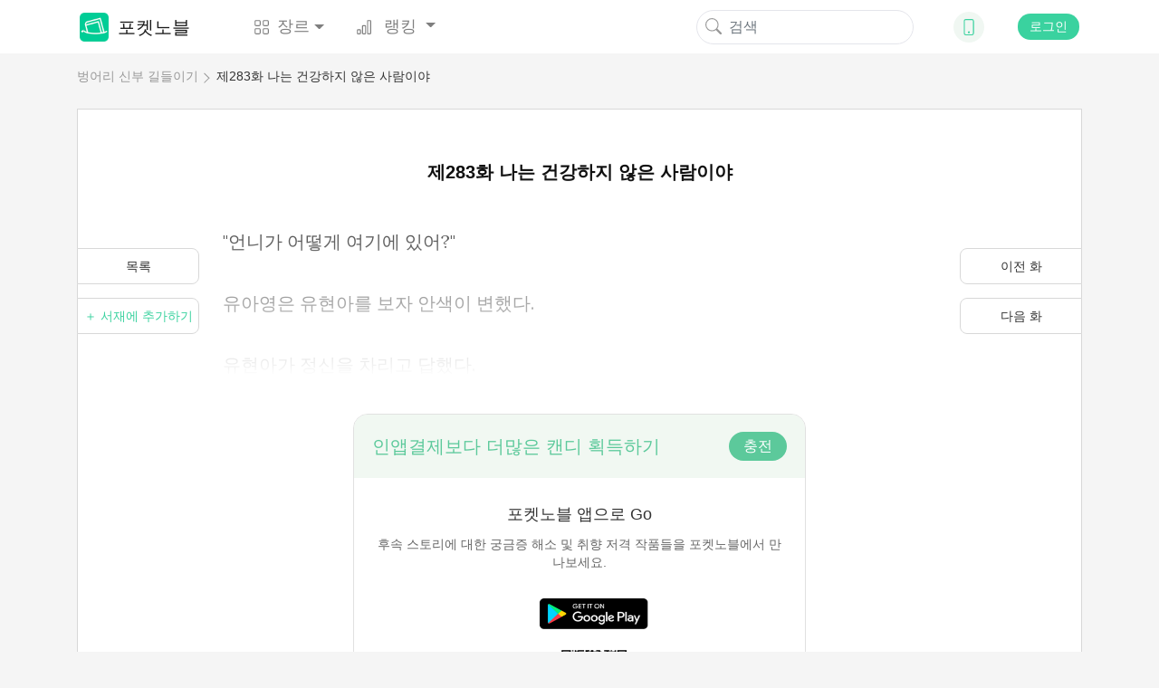

--- FILE ---
content_type: text/html; charset=UTF-8
request_url: https://www.mypocketnovel.com/%EB%B2%99%EC%96%B4%EB%A6%AC-%EC%8B%A0%EB%B6%80-%EA%B8%B8%EB%93%A4%EC%9D%B4%EA%B8%B0-156/%EC%A0%9C283%ED%99%94-55862
body_size: 18322
content:
<!DOCTYPE html>
<html lang="en">
<head>
    <meta charset="UTF-8"/>
    <meta name="viewport" content="width=device-width, initial-scale=1, shrink-to-fit=no"/>
    <title>벙어리 신부 길들이기 - 제283화 나는 건강하지 않은 사람이야 - 웹소설 | 포켓노블</title>
    <link rel="shortcut icon" href="https://www.mypocketnovel.com/favicon.ico" type="image/x-icon">
    <link rel="icon" href="https://www.mypocketnovel.com/favicon/favicon_32.png" sizes="32x32">
    <link rel="icon" href="https://www.mypocketnovel.com/favicon/favicon_48.png" sizes="48x48">
    <link rel="icon" href="https://www.mypocketnovel.com/favicon/favicon_96.png" sizes="96x96">
    <link rel="icon" href="https://www.mypocketnovel.com/favicon/favicon_144.png" sizes="144x144">
    <link rel="stylesheet" href="https://cdn.jsdelivr.net/npm/bootstrap@4.5.0/dist/css/bootstrap.min.css"
          integrity="sha384-9aIt2nRpC12Uk9gS9baDl411NQApFmC26EwAOH8WgZl5MYYxFfc+NcPb1dKGj7Sk" crossorigin="anonymous"/>
    <link rel="stylesheet" href="https://cdn.jsdelivr.net/npm/bootstrap@4.5.0/dist/css/bootstrap.min.css" />
    <link rel="stylesheet" href="/static/assets/css/font-awesome.min.css" crossorigin="anonymous"/>
    <link rel="stylesheet" href="https://unpkg.com/swiper/swiper-bundle.css"/>
    <link rel="stylesheet" href="https://unpkg.com/swiper/swiper-bundle.min.css"/>
    <script src="/static/assets/js/jquery-3.3.1.min.js"></script>
    <script src="/static/assets/js/jquery.cookie.js"></script>
    <link rel="stylesheet" href="/static/assets_enweb/css_mypocketnovel/index.css"/>
    <link rel="stylesheet" href="/static/assets_enweb/css_mypocketnovel/down-app.css"/>
        <meta name="keywords" content=""/>
    <meta name="description" content="&quot;포켓소설&quot; 에서 온라인으로 &quot;벙어리 신부 길들이기&quot; 소설 “제283화 나는 건강하지 않은 사람이야” 읽으십시오. 웹소설, 온라인도서, 베스트셀러 소설…모두 포켓노블."/>
    <link rel="canonical"
          href="https://www.mypocketnovel.com/%EB%B2%99%EC%96%B4%EB%A6%AC-%EC%8B%A0%EB%B6%80-%EA%B8%B8%EB%93%A4%EC%9D%B4%EA%B8%B0-156/%EC%A0%9C283%ED%99%94-55862"/>
    <meta property="og:type" content="article"/>
    <meta property="og:url" content="https://www.mypocketnovel.com/%EB%B2%99%EC%96%B4%EB%A6%AC-%EC%8B%A0%EB%B6%80-%EA%B8%B8%EB%93%A4%EC%9D%B4%EA%B8%B0-156/%EC%A0%9C283%ED%99%94-55862"/>
    <meta property="og:title" content="벙어리 신부 길들이기 - 제283화 나는 건강하지 않은 사람이야 - 웹소설 | 포켓노블"/>
    <meta property="og:description" content="&quot;포켓소설&quot; 에서 온라인으로 &quot;벙어리 신부 길들이기&quot; 소설 “제283화 나는 건강하지 않은 사람이야” 읽으십시오. 웹소설, 온라인도서, 베스트셀러 소설…모두 포켓노블."/>
    <meta property="og:image" content="https://scdn.mypocketnovel.com/compress/compress/covers/16621102509609.jpg"/>
    <link rel="stylesheet" href="/static/assets_enweb/css_mypocketnovel/read.css"/>
</head>





    <!-- Facebook Pixel Code -->
    <script>
        !function(f,b,e,v,n,t,s)
        {if(f.fbq)return;n=f.fbq=function(){n.callMethod?
            n.callMethod.apply(n,arguments):n.queue.push(arguments)};
            if(!f._fbq)f._fbq=n;n.push=n;n.loaded=!0;n.version='2.0';
            n.queue=[];t=b.createElement(e);t.async=!0;
            t.src=v;s=b.getElementsByTagName(e)[0];
            s.parentNode.insertBefore(t,s)}(window, document,'script',
            'https://connect.facebook.net/en_US/fbevents.js');
        fbq('init', '802880853724128');
        fbq('track', 'PageView');
    </script>
    <noscript><img height="1" width="1" style="display:none" src="https://www.facebook.com/tr?id=802880853724128&ev=PageView&noscript=1"/></noscript>
    <!-- End Facebook Pixel Code -->


    <!--Global site tag (gtag.js) - Google Analytics -->
    <script async src="https://www.googletagmanager.com/gtag/js?id=GVVCLYZVJ7H"></script>
    <script>
        window.dataLayer = window.dataLayer || [];
        function gtag(){dataLayer.push(arguments);}
        gtag('js', new Date());

        gtag('config', 'G-VVCLYZVJ7H');
    </script>

    <body leftmargin=0 topmargin=0 oncontextmenu="return false" ondragstart="return false" onselectstart="return false" onselect="return false"
          oncopy="return false" onbeforecopy="return false" onmouseup="return false">
            
            <style>
        @media  print {
            body {
                display: none
            }
        }
    </style>
    <!--Start Header-->
    <header>
    <div class="header-contaier container">
        <nav class="navbar navbar-expand-lg navbar-light bg-light">
            <a class="navbar-brand flex-center" href="/">
                <img class="brand-icon image-cover" src="/static/assets_enweb/images_mypocketnovel/icon-web.png"
                     alt="포켓노블"/>
                포켓노블
            </a>
            <div class="collapse navbar-collapse" id="navbarNavDropdown">
                <ul class="navbar-nav">
                    <li class="nav-item dropdown">
                        <a class="nav-link flex-center dropdown-toggle" data-hover="dropdown"
                           href="/genre/literature"
                           role="button">
                            <svg class="bi" width="1em" height="1em" fill="currentColor">
                                <use xlink:href="/static/assets_enweb/images_mypocketnovel/bootstrap-icons.svg#grid"/>
                            </svg>
                            장르
                        </a>
                        <div class="dropdown-menu">
                            <a class="dropdown-item" href="/genre/all">전체</a>
                                                            <a class="dropdown-item"
                                   href="/genre/남성향-현대-소설">남성향 현대 소설</a>
                                                            <a class="dropdown-item"
                                   href="/genre/환생">환생</a>
                                                            <a class="dropdown-item"
                                   href="/genre/현대로맨스">현대로맨스</a>
                                                            <a class="dropdown-item"
                                   href="/genre/판타지">판타지</a>
                                                            <a class="dropdown-item"
                                   href="/genre/액션모험">액션&amp;모험</a>
                                                            <a class="dropdown-item"
                                   href="/genre/에로티카">에로티카</a>
                                                    </div>
                    </li>

                    <li class="nav-item dropdown">
                        <a class="nav-link dropdown-toggle" data-hover="dropdown"
                           href="/rank/top-10-novels" role="button">
                            <svg class="bi" width="1em" height="1em" fill="currentColor">
                                <use xlink:href="/static/assets_enweb/images_mypocketnovel/bootstrap-icons.svg#bar-chart"/>
                            </svg>
                            랭킹
                        </a>
                        <div class="dropdown-menu">
                                                                                                <a class="dropdown-item"
                                       href="/rank/top-10-novels">인기 TOP 10</a>
                                                                                    </div>
                    </li>
                </ul>
            </div>
            <form class="form-inline my-2 my-lg-0">
                <button class="search-btn" type="submit" onClick="formsubmit();return false;">
                    <svg class="bi" width="1em" height="1em" fill="currentColor">
                        <use xlink:href="/static/assets_enweb/images_mypocketnovel/bootstrap-icons.svg#search"/>
                    </svg>
                </button>
                <input class="form-control mr-sm-2 hidden-xs" name="keyword" type="text" placeholder="검색"/>
            </form>
            <div class="dropdown">
                <div class="down-icon d-flex justify-content-center align-items-center" data-hover="dropdown">
                    <a href="/download-mypocketnovel-app" target="_blank" rel="nofollow">
                        <svg class="bi" width="1em" height="1em" fill="currentColor">
                            <use xlink:href="/static/assets_enweb/images_mypocketnovel/bootstrap-icons.svg#phone"/>
                        </svg>
                    </a>
                </div>
                    <div class="dropdown-menu">
                        <div class="dropdown-item ewm-Box">
                            <div>
                                <img src="/static/assets_enweb/images_mypocketnovel/App-ewm-android.jpg"/>
                                <p>Android</p>
                            </div>
                                                    </div>
                    </div>
            </div>
                            <button type="button" class="signin btn" data-toggle="modal" data-target="#headerSignIn">로그인
                </button>
                    </nav>

        <!-- Modal -->

        <div class="modal fade" id="headerSignIn" data-backdrop="static" data-keyboard="false" tabindex="-1"
             role="dialog" aria-labelledby="headerSignInLabel"
             aria-hidden="false">
            <div class="modal-dialog modal-dialog-centered">
                <div class="modal-content">
                    <button class="close-btn" type="button" class="close" data-dismiss="modal" aria-label="Close">
                        <span aria-hidden="true">&times;</span>
                    </button>
                    <div class="modal-header">
                        <img src="/static/assets_enweb/images_mypocketnovel/login-head-icon.png"/>
                        <h5 class="modal-title" id="staticBackdropLabel">에 오신 것을 환영합니다. 포켓노블</h5>
                    </div>
                    <div class="modal-body">
                                                    <a href="https://www.mypocketnovel.com/socialite/google/290679143279-gmk3qcej51gcpvnd2dad77mlgiked2bg.apps.googleusercontent.com/authorize?host=www.mypocketnovel.com&amp;force_channel=1&amp;redirect=%2F%EB%B2%99%EC%96%B4%EB%A6%AC-%EC%8B%A0%EB%B6%80-%EA%B8%B8%EB%93%A4%EC%9D%B4%EA%B8%B0-156%2F%EC%A0%9C283%ED%99%94-%EB%82%98%EB%8A%94-%EA%B1%B4%EA%B0%95%ED%95%98%EC%A7%80-%EC%95%8A%EC%9D%80-%EC%82%AC%EB%9E%8C%EC%9D%B4%EC%95%BC-55862" class="item" rel="nofollow">
                                <div class="google-icon"></div>
                                로 로그인 하기 Google
                            </a>
                                                                                            </div>
                    <p class="modal-footer-tip">계속하면 이용약관 및 개인 정보처리 방침 내용에 동의하는 것으로 간주됩니다. <a
                                href="/support/agreements.html" target="view_window">이용약관</a>및<a
                                href="/support/privacy-policy.html" target="view_window">개인정보처리방침</a></p>
                </div>
            </div>
        </div>
        <!-- Modal End -->
    </div>
    <!--侧边下载框-->
    
    <script>
        function formsubmit() {
            var keyword = $('input[name=keyword]').val();
            keyword = keyword.replace(/[&\|\\\*^%$#@,\.\?\*\'\"\:\;\!\-]/g, '');
            url = '/search/' + keyword;
            window.location.href = url;
        }
    </script>
    <link rel="stylesheet" type="text/css" href="https://fonts.googleapis.com/css?family=Poppins">
    <link rel="stylesheet" type="text/css" href="https://fonts.googleapis.com/css?family=Lora">
            <link rel="stylesheet" type="text/css" href="https://fonts.googleapis.com/css?family=Gothic+A1">
        <link rel="stylesheet" type="text/css" href="https://fonts.googleapis.com/css?family=Single+라이트 모드">
        <link rel="stylesheet" type="text/css" href="https://fonts.googleapis.com/css?family=Jua">
        <link rel="stylesheet" type="text/css" href="https://fonts.googleapis.com/css?family=Nanum+Myeongjo">
    </header>

    <!--End Header-->

    <!--Start Breadcrumb-->
    <div class='header-container container'>
        <ol class="breadcrumb hidden-xs">
    <li><a href="/벙어리-신부-길들이기-156">벙어리 신부 길들이기</a></li>
    <li><a href="/벙어리-신부-길들이기-156/제283화-나는-건강하지-않은-사람이야-55862">제283화 나는 건강하지 않은 사람이야</a></li>
  </ol>
    </div>
    <!--End Breadcrumb-->
    <div class="container chapters-modal-wrap">
        <div id="chaptersModal" class="hidden">
    <div class="modal-header">
        <h5 class="modal-title">총  765화</h5>
        <button type="button" class="close" data-dismiss="modal" aria-label="Close">
            <span aria-hidden="true">&times;</span>
        </button>
    </div>
    <ul class="chapter-list">
                    <li>
                <a class="chapter-item "
                   href="/벙어리-신부-길들이기-156/제1화-53038">
                    제1화
                </a>
                            </li>
                <li>
                <a class="chapter-item "
                   href="/벙어리-신부-길들이기-156/제2화-53039">
                    제2화
                </a>
                            </li>
                <li>
                <a class="chapter-item "
                   href="/벙어리-신부-길들이기-156/제3화-53040">
                    제3화
                </a>
                            </li>
                <li>
                <a class="chapter-item "
                   href="/벙어리-신부-길들이기-156/제4화-53041">
                    제4화
                </a>
                            </li>
                <li>
                <a class="chapter-item "
                   href="/벙어리-신부-길들이기-156/제5화-53042">
                    제5화
                </a>
                            </li>
                <li>
                <a class="chapter-item "
                   href="/벙어리-신부-길들이기-156/제6화-53043">
                    제6화
                </a>
                            </li>
                <li>
                <a class="chapter-item "
                   href="/벙어리-신부-길들이기-156/제7화-53044">
                    제7화
                </a>
                            </li>
                <li>
                <a class="chapter-item "
                   href="/벙어리-신부-길들이기-156/제8화-53045">
                    제8화
                </a>
                            </li>
                <li>
                <a class="chapter-item "
                   href="/벙어리-신부-길들이기-156/제9화-53046">
                    제9화
                </a>
                            </li>
                <li>
                <a class="chapter-item "
                   href="/벙어리-신부-길들이기-156/제10화-53047">
                    제10화
                </a>
                            </li>
                <li>
                <a class="chapter-item "
                   href="/벙어리-신부-길들이기-156/제11화-53048">
                    제11화
                </a>
                            </li>
                <li>
                <a class="chapter-item "
                   href="/벙어리-신부-길들이기-156/제12화-53049">
                    제12화
                </a>
                            </li>
                <li>
                <a class="chapter-item "
                   href="/벙어리-신부-길들이기-156/제13화-53050">
                    제13화
                </a>
                            </li>
                <li>
                <a class="chapter-item "
                   href="/벙어리-신부-길들이기-156/제14화-53051">
                    제14화
                </a>
                            </li>
                <li>
                <a class="chapter-item "
                   href="/벙어리-신부-길들이기-156/제15화-53052">
                    제15화
                </a>
                            </li>
                <li>
                <a class="chapter-item "
                   href="/벙어리-신부-길들이기-156/제16화-53053">
                    제16화
                </a>
                            </li>
                <li>
                <a class="chapter-item "
                   href="/벙어리-신부-길들이기-156/제17화-53054">
                    제17화
                </a>
                            </li>
                <li>
                <a class="chapter-item "
                   href="/벙어리-신부-길들이기-156/제18화-53055">
                    제18화
                </a>
                            </li>
                <li>
                <a class="chapter-item "
                   href="/벙어리-신부-길들이기-156/제19화-53056">
                    제19화
                </a>
                                    <svg class="bi bi-lock" width="18px" height="12px" fill="currentColor">
                        <use xlink:href="/static/assets_enweb/images_mypocketnovel/bootstrap-icons.svg#lock" />
                    </svg>
                            </li>
                <li>
                <a class="chapter-item "
                   href="/벙어리-신부-길들이기-156/제20화-53057">
                    제20화
                </a>
                                    <svg class="bi bi-lock" width="18px" height="12px" fill="currentColor">
                        <use xlink:href="/static/assets_enweb/images_mypocketnovel/bootstrap-icons.svg#lock" />
                    </svg>
                            </li>
                <li>
                <a class="chapter-item "
                   href="/벙어리-신부-길들이기-156/제21화-53058">
                    제21화
                </a>
                                    <svg class="bi bi-lock" width="18px" height="12px" fill="currentColor">
                        <use xlink:href="/static/assets_enweb/images_mypocketnovel/bootstrap-icons.svg#lock" />
                    </svg>
                            </li>
                <li>
                <a class="chapter-item "
                   href="/벙어리-신부-길들이기-156/제22화-53059">
                    제22화
                </a>
                                    <svg class="bi bi-lock" width="18px" height="12px" fill="currentColor">
                        <use xlink:href="/static/assets_enweb/images_mypocketnovel/bootstrap-icons.svg#lock" />
                    </svg>
                            </li>
                <li>
                <a class="chapter-item "
                   href="/벙어리-신부-길들이기-156/제23화-53060">
                    제23화
                </a>
                                    <svg class="bi bi-lock" width="18px" height="12px" fill="currentColor">
                        <use xlink:href="/static/assets_enweb/images_mypocketnovel/bootstrap-icons.svg#lock" />
                    </svg>
                            </li>
                <li>
                <a class="chapter-item "
                   href="/벙어리-신부-길들이기-156/제24화-53061">
                    제24화
                </a>
                                    <svg class="bi bi-lock" width="18px" height="12px" fill="currentColor">
                        <use xlink:href="/static/assets_enweb/images_mypocketnovel/bootstrap-icons.svg#lock" />
                    </svg>
                            </li>
                <li>
                <a class="chapter-item "
                   href="/벙어리-신부-길들이기-156/제25화-53062">
                    제25화
                </a>
                                    <svg class="bi bi-lock" width="18px" height="12px" fill="currentColor">
                        <use xlink:href="/static/assets_enweb/images_mypocketnovel/bootstrap-icons.svg#lock" />
                    </svg>
                            </li>
                <li>
                <a class="chapter-item "
                   href="/벙어리-신부-길들이기-156/제26화-53063">
                    제26화
                </a>
                                    <svg class="bi bi-lock" width="18px" height="12px" fill="currentColor">
                        <use xlink:href="/static/assets_enweb/images_mypocketnovel/bootstrap-icons.svg#lock" />
                    </svg>
                            </li>
                <li>
                <a class="chapter-item "
                   href="/벙어리-신부-길들이기-156/제27화-53064">
                    제27화
                </a>
                                    <svg class="bi bi-lock" width="18px" height="12px" fill="currentColor">
                        <use xlink:href="/static/assets_enweb/images_mypocketnovel/bootstrap-icons.svg#lock" />
                    </svg>
                            </li>
                <li>
                <a class="chapter-item "
                   href="/벙어리-신부-길들이기-156/제28화-53065">
                    제28화
                </a>
                                    <svg class="bi bi-lock" width="18px" height="12px" fill="currentColor">
                        <use xlink:href="/static/assets_enweb/images_mypocketnovel/bootstrap-icons.svg#lock" />
                    </svg>
                            </li>
                <li>
                <a class="chapter-item "
                   href="/벙어리-신부-길들이기-156/제29화-53066">
                    제29화
                </a>
                                    <svg class="bi bi-lock" width="18px" height="12px" fill="currentColor">
                        <use xlink:href="/static/assets_enweb/images_mypocketnovel/bootstrap-icons.svg#lock" />
                    </svg>
                            </li>
                <li>
                <a class="chapter-item "
                   href="/벙어리-신부-길들이기-156/제30화-53067">
                    제30화
                </a>
                                    <svg class="bi bi-lock" width="18px" height="12px" fill="currentColor">
                        <use xlink:href="/static/assets_enweb/images_mypocketnovel/bootstrap-icons.svg#lock" />
                    </svg>
                            </li>
                <li>
                <a class="chapter-item "
                   href="/벙어리-신부-길들이기-156/제31화-53068">
                    제31화
                </a>
                                    <svg class="bi bi-lock" width="18px" height="12px" fill="currentColor">
                        <use xlink:href="/static/assets_enweb/images_mypocketnovel/bootstrap-icons.svg#lock" />
                    </svg>
                            </li>
                <li>
                <a class="chapter-item "
                   href="/벙어리-신부-길들이기-156/제32화-53069">
                    제32화
                </a>
                                    <svg class="bi bi-lock" width="18px" height="12px" fill="currentColor">
                        <use xlink:href="/static/assets_enweb/images_mypocketnovel/bootstrap-icons.svg#lock" />
                    </svg>
                            </li>
                <li>
                <a class="chapter-item "
                   href="/벙어리-신부-길들이기-156/제33화-53070">
                    제33화
                </a>
                                    <svg class="bi bi-lock" width="18px" height="12px" fill="currentColor">
                        <use xlink:href="/static/assets_enweb/images_mypocketnovel/bootstrap-icons.svg#lock" />
                    </svg>
                            </li>
                <li>
                <a class="chapter-item "
                   href="/벙어리-신부-길들이기-156/제34화-53071">
                    제34화
                </a>
                                    <svg class="bi bi-lock" width="18px" height="12px" fill="currentColor">
                        <use xlink:href="/static/assets_enweb/images_mypocketnovel/bootstrap-icons.svg#lock" />
                    </svg>
                            </li>
                <li>
                <a class="chapter-item "
                   href="/벙어리-신부-길들이기-156/제35화-53072">
                    제35화
                </a>
                                    <svg class="bi bi-lock" width="18px" height="12px" fill="currentColor">
                        <use xlink:href="/static/assets_enweb/images_mypocketnovel/bootstrap-icons.svg#lock" />
                    </svg>
                            </li>
                <li>
                <a class="chapter-item "
                   href="/벙어리-신부-길들이기-156/제36화-53073">
                    제36화
                </a>
                                    <svg class="bi bi-lock" width="18px" height="12px" fill="currentColor">
                        <use xlink:href="/static/assets_enweb/images_mypocketnovel/bootstrap-icons.svg#lock" />
                    </svg>
                            </li>
                <li>
                <a class="chapter-item "
                   href="/벙어리-신부-길들이기-156/제37화-53074">
                    제37화
                </a>
                                    <svg class="bi bi-lock" width="18px" height="12px" fill="currentColor">
                        <use xlink:href="/static/assets_enweb/images_mypocketnovel/bootstrap-icons.svg#lock" />
                    </svg>
                            </li>
                <li>
                <a class="chapter-item "
                   href="/벙어리-신부-길들이기-156/제38화-53075">
                    제38화
                </a>
                                    <svg class="bi bi-lock" width="18px" height="12px" fill="currentColor">
                        <use xlink:href="/static/assets_enweb/images_mypocketnovel/bootstrap-icons.svg#lock" />
                    </svg>
                            </li>
                <li>
                <a class="chapter-item "
                   href="/벙어리-신부-길들이기-156/제39화-53076">
                    제39화
                </a>
                                    <svg class="bi bi-lock" width="18px" height="12px" fill="currentColor">
                        <use xlink:href="/static/assets_enweb/images_mypocketnovel/bootstrap-icons.svg#lock" />
                    </svg>
                            </li>
                <li>
                <a class="chapter-item "
                   href="/벙어리-신부-길들이기-156/제40화-53077">
                    제40화
                </a>
                                    <svg class="bi bi-lock" width="18px" height="12px" fill="currentColor">
                        <use xlink:href="/static/assets_enweb/images_mypocketnovel/bootstrap-icons.svg#lock" />
                    </svg>
                            </li>
                <li>
                <a class="chapter-item "
                   href="/벙어리-신부-길들이기-156/제41화-53078">
                    제41화
                </a>
                                    <svg class="bi bi-lock" width="18px" height="12px" fill="currentColor">
                        <use xlink:href="/static/assets_enweb/images_mypocketnovel/bootstrap-icons.svg#lock" />
                    </svg>
                            </li>
                <li>
                <a class="chapter-item "
                   href="/벙어리-신부-길들이기-156/제42화-53079">
                    제42화
                </a>
                                    <svg class="bi bi-lock" width="18px" height="12px" fill="currentColor">
                        <use xlink:href="/static/assets_enweb/images_mypocketnovel/bootstrap-icons.svg#lock" />
                    </svg>
                            </li>
                <li>
                <a class="chapter-item "
                   href="/벙어리-신부-길들이기-156/제43화-53080">
                    제43화
                </a>
                                    <svg class="bi bi-lock" width="18px" height="12px" fill="currentColor">
                        <use xlink:href="/static/assets_enweb/images_mypocketnovel/bootstrap-icons.svg#lock" />
                    </svg>
                            </li>
                <li>
                <a class="chapter-item "
                   href="/벙어리-신부-길들이기-156/제44화-53081">
                    제44화
                </a>
                                    <svg class="bi bi-lock" width="18px" height="12px" fill="currentColor">
                        <use xlink:href="/static/assets_enweb/images_mypocketnovel/bootstrap-icons.svg#lock" />
                    </svg>
                            </li>
                <li>
                <a class="chapter-item "
                   href="/벙어리-신부-길들이기-156/제45화-53082">
                    제45화
                </a>
                                    <svg class="bi bi-lock" width="18px" height="12px" fill="currentColor">
                        <use xlink:href="/static/assets_enweb/images_mypocketnovel/bootstrap-icons.svg#lock" />
                    </svg>
                            </li>
                <li>
                <a class="chapter-item "
                   href="/벙어리-신부-길들이기-156/제46화-53083">
                    제46화
                </a>
                                    <svg class="bi bi-lock" width="18px" height="12px" fill="currentColor">
                        <use xlink:href="/static/assets_enweb/images_mypocketnovel/bootstrap-icons.svg#lock" />
                    </svg>
                            </li>
                <li>
                <a class="chapter-item "
                   href="/벙어리-신부-길들이기-156/제47화-53084">
                    제47화
                </a>
                                    <svg class="bi bi-lock" width="18px" height="12px" fill="currentColor">
                        <use xlink:href="/static/assets_enweb/images_mypocketnovel/bootstrap-icons.svg#lock" />
                    </svg>
                            </li>
                <li>
                <a class="chapter-item "
                   href="/벙어리-신부-길들이기-156/제48화-53085">
                    제48화
                </a>
                                    <svg class="bi bi-lock" width="18px" height="12px" fill="currentColor">
                        <use xlink:href="/static/assets_enweb/images_mypocketnovel/bootstrap-icons.svg#lock" />
                    </svg>
                            </li>
                <li>
                <a class="chapter-item "
                   href="/벙어리-신부-길들이기-156/제49화-53086">
                    제49화
                </a>
                                    <svg class="bi bi-lock" width="18px" height="12px" fill="currentColor">
                        <use xlink:href="/static/assets_enweb/images_mypocketnovel/bootstrap-icons.svg#lock" />
                    </svg>
                            </li>
                <li>
                <a class="chapter-item "
                   href="/벙어리-신부-길들이기-156/제50화-53087">
                    제50화
                </a>
                                    <svg class="bi bi-lock" width="18px" height="12px" fill="currentColor">
                        <use xlink:href="/static/assets_enweb/images_mypocketnovel/bootstrap-icons.svg#lock" />
                    </svg>
                            </li>
                <li>
                <a class="chapter-item "
                   href="/벙어리-신부-길들이기-156/제51화-53088">
                    제51화
                </a>
                                    <svg class="bi bi-lock" width="18px" height="12px" fill="currentColor">
                        <use xlink:href="/static/assets_enweb/images_mypocketnovel/bootstrap-icons.svg#lock" />
                    </svg>
                            </li>
                <li>
                <a class="chapter-item "
                   href="/벙어리-신부-길들이기-156/제52화-53089">
                    제52화
                </a>
                                    <svg class="bi bi-lock" width="18px" height="12px" fill="currentColor">
                        <use xlink:href="/static/assets_enweb/images_mypocketnovel/bootstrap-icons.svg#lock" />
                    </svg>
                            </li>
                <li>
                <a class="chapter-item "
                   href="/벙어리-신부-길들이기-156/제53화-53090">
                    제53화
                </a>
                                    <svg class="bi bi-lock" width="18px" height="12px" fill="currentColor">
                        <use xlink:href="/static/assets_enweb/images_mypocketnovel/bootstrap-icons.svg#lock" />
                    </svg>
                            </li>
                <li>
                <a class="chapter-item "
                   href="/벙어리-신부-길들이기-156/제54화-53091">
                    제54화
                </a>
                                    <svg class="bi bi-lock" width="18px" height="12px" fill="currentColor">
                        <use xlink:href="/static/assets_enweb/images_mypocketnovel/bootstrap-icons.svg#lock" />
                    </svg>
                            </li>
                <li>
                <a class="chapter-item "
                   href="/벙어리-신부-길들이기-156/제55화-53092">
                    제55화
                </a>
                                    <svg class="bi bi-lock" width="18px" height="12px" fill="currentColor">
                        <use xlink:href="/static/assets_enweb/images_mypocketnovel/bootstrap-icons.svg#lock" />
                    </svg>
                            </li>
                <li>
                <a class="chapter-item "
                   href="/벙어리-신부-길들이기-156/제56화-53093">
                    제56화
                </a>
                                    <svg class="bi bi-lock" width="18px" height="12px" fill="currentColor">
                        <use xlink:href="/static/assets_enweb/images_mypocketnovel/bootstrap-icons.svg#lock" />
                    </svg>
                            </li>
                <li>
                <a class="chapter-item "
                   href="/벙어리-신부-길들이기-156/제57화-53094">
                    제57화
                </a>
                                    <svg class="bi bi-lock" width="18px" height="12px" fill="currentColor">
                        <use xlink:href="/static/assets_enweb/images_mypocketnovel/bootstrap-icons.svg#lock" />
                    </svg>
                            </li>
                <li>
                <a class="chapter-item "
                   href="/벙어리-신부-길들이기-156/제58화-53095">
                    제58화
                </a>
                                    <svg class="bi bi-lock" width="18px" height="12px" fill="currentColor">
                        <use xlink:href="/static/assets_enweb/images_mypocketnovel/bootstrap-icons.svg#lock" />
                    </svg>
                            </li>
                <li>
                <a class="chapter-item "
                   href="/벙어리-신부-길들이기-156/제59화-53096">
                    제59화
                </a>
                                    <svg class="bi bi-lock" width="18px" height="12px" fill="currentColor">
                        <use xlink:href="/static/assets_enweb/images_mypocketnovel/bootstrap-icons.svg#lock" />
                    </svg>
                            </li>
                <li>
                <a class="chapter-item "
                   href="/벙어리-신부-길들이기-156/제60화-53097">
                    제60화
                </a>
                                    <svg class="bi bi-lock" width="18px" height="12px" fill="currentColor">
                        <use xlink:href="/static/assets_enweb/images_mypocketnovel/bootstrap-icons.svg#lock" />
                    </svg>
                            </li>
                <li>
                <a class="chapter-item "
                   href="/벙어리-신부-길들이기-156/제61화-53098">
                    제61화
                </a>
                                    <svg class="bi bi-lock" width="18px" height="12px" fill="currentColor">
                        <use xlink:href="/static/assets_enweb/images_mypocketnovel/bootstrap-icons.svg#lock" />
                    </svg>
                            </li>
                <li>
                <a class="chapter-item "
                   href="/벙어리-신부-길들이기-156/제62화-53099">
                    제62화
                </a>
                                    <svg class="bi bi-lock" width="18px" height="12px" fill="currentColor">
                        <use xlink:href="/static/assets_enweb/images_mypocketnovel/bootstrap-icons.svg#lock" />
                    </svg>
                            </li>
                <li>
                <a class="chapter-item "
                   href="/벙어리-신부-길들이기-156/제63화-53100">
                    제63화
                </a>
                                    <svg class="bi bi-lock" width="18px" height="12px" fill="currentColor">
                        <use xlink:href="/static/assets_enweb/images_mypocketnovel/bootstrap-icons.svg#lock" />
                    </svg>
                            </li>
                <li>
                <a class="chapter-item "
                   href="/벙어리-신부-길들이기-156/제64화-53101">
                    제64화
                </a>
                                    <svg class="bi bi-lock" width="18px" height="12px" fill="currentColor">
                        <use xlink:href="/static/assets_enweb/images_mypocketnovel/bootstrap-icons.svg#lock" />
                    </svg>
                            </li>
                <li>
                <a class="chapter-item "
                   href="/벙어리-신부-길들이기-156/제65화-53102">
                    제65화
                </a>
                                    <svg class="bi bi-lock" width="18px" height="12px" fill="currentColor">
                        <use xlink:href="/static/assets_enweb/images_mypocketnovel/bootstrap-icons.svg#lock" />
                    </svg>
                            </li>
                <li>
                <a class="chapter-item "
                   href="/벙어리-신부-길들이기-156/제66화-53103">
                    제66화
                </a>
                                    <svg class="bi bi-lock" width="18px" height="12px" fill="currentColor">
                        <use xlink:href="/static/assets_enweb/images_mypocketnovel/bootstrap-icons.svg#lock" />
                    </svg>
                            </li>
                <li>
                <a class="chapter-item "
                   href="/벙어리-신부-길들이기-156/제67화-53104">
                    제67화
                </a>
                                    <svg class="bi bi-lock" width="18px" height="12px" fill="currentColor">
                        <use xlink:href="/static/assets_enweb/images_mypocketnovel/bootstrap-icons.svg#lock" />
                    </svg>
                            </li>
                <li>
                <a class="chapter-item "
                   href="/벙어리-신부-길들이기-156/제68화-53105">
                    제68화
                </a>
                                    <svg class="bi bi-lock" width="18px" height="12px" fill="currentColor">
                        <use xlink:href="/static/assets_enweb/images_mypocketnovel/bootstrap-icons.svg#lock" />
                    </svg>
                            </li>
                <li>
                <a class="chapter-item "
                   href="/벙어리-신부-길들이기-156/제69화-53106">
                    제69화
                </a>
                                    <svg class="bi bi-lock" width="18px" height="12px" fill="currentColor">
                        <use xlink:href="/static/assets_enweb/images_mypocketnovel/bootstrap-icons.svg#lock" />
                    </svg>
                            </li>
                <li>
                <a class="chapter-item "
                   href="/벙어리-신부-길들이기-156/제70화-53107">
                    제70화
                </a>
                                    <svg class="bi bi-lock" width="18px" height="12px" fill="currentColor">
                        <use xlink:href="/static/assets_enweb/images_mypocketnovel/bootstrap-icons.svg#lock" />
                    </svg>
                            </li>
                <li>
                <a class="chapter-item "
                   href="/벙어리-신부-길들이기-156/제71화-53108">
                    제71화
                </a>
                                    <svg class="bi bi-lock" width="18px" height="12px" fill="currentColor">
                        <use xlink:href="/static/assets_enweb/images_mypocketnovel/bootstrap-icons.svg#lock" />
                    </svg>
                            </li>
                <li>
                <a class="chapter-item "
                   href="/벙어리-신부-길들이기-156/제72화-53109">
                    제72화
                </a>
                                    <svg class="bi bi-lock" width="18px" height="12px" fill="currentColor">
                        <use xlink:href="/static/assets_enweb/images_mypocketnovel/bootstrap-icons.svg#lock" />
                    </svg>
                            </li>
                <li>
                <a class="chapter-item "
                   href="/벙어리-신부-길들이기-156/제73화-53110">
                    제73화
                </a>
                                    <svg class="bi bi-lock" width="18px" height="12px" fill="currentColor">
                        <use xlink:href="/static/assets_enweb/images_mypocketnovel/bootstrap-icons.svg#lock" />
                    </svg>
                            </li>
                <li>
                <a class="chapter-item "
                   href="/벙어리-신부-길들이기-156/제74화-53111">
                    제74화
                </a>
                                    <svg class="bi bi-lock" width="18px" height="12px" fill="currentColor">
                        <use xlink:href="/static/assets_enweb/images_mypocketnovel/bootstrap-icons.svg#lock" />
                    </svg>
                            </li>
                <li>
                <a class="chapter-item "
                   href="/벙어리-신부-길들이기-156/제75화-53112">
                    제75화
                </a>
                                    <svg class="bi bi-lock" width="18px" height="12px" fill="currentColor">
                        <use xlink:href="/static/assets_enweb/images_mypocketnovel/bootstrap-icons.svg#lock" />
                    </svg>
                            </li>
                <li>
                <a class="chapter-item "
                   href="/벙어리-신부-길들이기-156/제76화-53113">
                    제76화
                </a>
                                    <svg class="bi bi-lock" width="18px" height="12px" fill="currentColor">
                        <use xlink:href="/static/assets_enweb/images_mypocketnovel/bootstrap-icons.svg#lock" />
                    </svg>
                            </li>
                <li>
                <a class="chapter-item "
                   href="/벙어리-신부-길들이기-156/제77화-53114">
                    제77화
                </a>
                                    <svg class="bi bi-lock" width="18px" height="12px" fill="currentColor">
                        <use xlink:href="/static/assets_enweb/images_mypocketnovel/bootstrap-icons.svg#lock" />
                    </svg>
                            </li>
                <li>
                <a class="chapter-item "
                   href="/벙어리-신부-길들이기-156/제78화-53115">
                    제78화
                </a>
                                    <svg class="bi bi-lock" width="18px" height="12px" fill="currentColor">
                        <use xlink:href="/static/assets_enweb/images_mypocketnovel/bootstrap-icons.svg#lock" />
                    </svg>
                            </li>
                <li>
                <a class="chapter-item "
                   href="/벙어리-신부-길들이기-156/제79화-53116">
                    제79화
                </a>
                                    <svg class="bi bi-lock" width="18px" height="12px" fill="currentColor">
                        <use xlink:href="/static/assets_enweb/images_mypocketnovel/bootstrap-icons.svg#lock" />
                    </svg>
                            </li>
                <li>
                <a class="chapter-item "
                   href="/벙어리-신부-길들이기-156/제80화-53117">
                    제80화
                </a>
                                    <svg class="bi bi-lock" width="18px" height="12px" fill="currentColor">
                        <use xlink:href="/static/assets_enweb/images_mypocketnovel/bootstrap-icons.svg#lock" />
                    </svg>
                            </li>
                <li>
                <a class="chapter-item "
                   href="/벙어리-신부-길들이기-156/제81화-53118">
                    제81화
                </a>
                                    <svg class="bi bi-lock" width="18px" height="12px" fill="currentColor">
                        <use xlink:href="/static/assets_enweb/images_mypocketnovel/bootstrap-icons.svg#lock" />
                    </svg>
                            </li>
                <li>
                <a class="chapter-item "
                   href="/벙어리-신부-길들이기-156/제82화-53119">
                    제82화
                </a>
                                    <svg class="bi bi-lock" width="18px" height="12px" fill="currentColor">
                        <use xlink:href="/static/assets_enweb/images_mypocketnovel/bootstrap-icons.svg#lock" />
                    </svg>
                            </li>
                <li>
                <a class="chapter-item "
                   href="/벙어리-신부-길들이기-156/제83화-53120">
                    제83화
                </a>
                                    <svg class="bi bi-lock" width="18px" height="12px" fill="currentColor">
                        <use xlink:href="/static/assets_enweb/images_mypocketnovel/bootstrap-icons.svg#lock" />
                    </svg>
                            </li>
                <li>
                <a class="chapter-item "
                   href="/벙어리-신부-길들이기-156/제84화-53121">
                    제84화
                </a>
                                    <svg class="bi bi-lock" width="18px" height="12px" fill="currentColor">
                        <use xlink:href="/static/assets_enweb/images_mypocketnovel/bootstrap-icons.svg#lock" />
                    </svg>
                            </li>
                <li>
                <a class="chapter-item "
                   href="/벙어리-신부-길들이기-156/제85화-53122">
                    제85화
                </a>
                                    <svg class="bi bi-lock" width="18px" height="12px" fill="currentColor">
                        <use xlink:href="/static/assets_enweb/images_mypocketnovel/bootstrap-icons.svg#lock" />
                    </svg>
                            </li>
                <li>
                <a class="chapter-item "
                   href="/벙어리-신부-길들이기-156/제86화-53123">
                    제86화
                </a>
                                    <svg class="bi bi-lock" width="18px" height="12px" fill="currentColor">
                        <use xlink:href="/static/assets_enweb/images_mypocketnovel/bootstrap-icons.svg#lock" />
                    </svg>
                            </li>
                <li>
                <a class="chapter-item "
                   href="/벙어리-신부-길들이기-156/제87화-53124">
                    제87화
                </a>
                                    <svg class="bi bi-lock" width="18px" height="12px" fill="currentColor">
                        <use xlink:href="/static/assets_enweb/images_mypocketnovel/bootstrap-icons.svg#lock" />
                    </svg>
                            </li>
                <li>
                <a class="chapter-item "
                   href="/벙어리-신부-길들이기-156/제88화-53125">
                    제88화
                </a>
                                    <svg class="bi bi-lock" width="18px" height="12px" fill="currentColor">
                        <use xlink:href="/static/assets_enweb/images_mypocketnovel/bootstrap-icons.svg#lock" />
                    </svg>
                            </li>
                <li>
                <a class="chapter-item "
                   href="/벙어리-신부-길들이기-156/제89화-53126">
                    제89화
                </a>
                                    <svg class="bi bi-lock" width="18px" height="12px" fill="currentColor">
                        <use xlink:href="/static/assets_enweb/images_mypocketnovel/bootstrap-icons.svg#lock" />
                    </svg>
                            </li>
                <li>
                <a class="chapter-item "
                   href="/벙어리-신부-길들이기-156/제90화-53127">
                    제90화
                </a>
                                    <svg class="bi bi-lock" width="18px" height="12px" fill="currentColor">
                        <use xlink:href="/static/assets_enweb/images_mypocketnovel/bootstrap-icons.svg#lock" />
                    </svg>
                            </li>
                <li>
                <a class="chapter-item "
                   href="/벙어리-신부-길들이기-156/제91화-53128">
                    제91화
                </a>
                                    <svg class="bi bi-lock" width="18px" height="12px" fill="currentColor">
                        <use xlink:href="/static/assets_enweb/images_mypocketnovel/bootstrap-icons.svg#lock" />
                    </svg>
                            </li>
                <li>
                <a class="chapter-item "
                   href="/벙어리-신부-길들이기-156/제92화-53129">
                    제92화
                </a>
                                    <svg class="bi bi-lock" width="18px" height="12px" fill="currentColor">
                        <use xlink:href="/static/assets_enweb/images_mypocketnovel/bootstrap-icons.svg#lock" />
                    </svg>
                            </li>
                <li>
                <a class="chapter-item "
                   href="/벙어리-신부-길들이기-156/제93화-53130">
                    제93화
                </a>
                                    <svg class="bi bi-lock" width="18px" height="12px" fill="currentColor">
                        <use xlink:href="/static/assets_enweb/images_mypocketnovel/bootstrap-icons.svg#lock" />
                    </svg>
                            </li>
                <li>
                <a class="chapter-item "
                   href="/벙어리-신부-길들이기-156/제94화-53131">
                    제94화
                </a>
                                    <svg class="bi bi-lock" width="18px" height="12px" fill="currentColor">
                        <use xlink:href="/static/assets_enweb/images_mypocketnovel/bootstrap-icons.svg#lock" />
                    </svg>
                            </li>
                <li>
                <a class="chapter-item "
                   href="/벙어리-신부-길들이기-156/제95화-53132">
                    제95화
                </a>
                                    <svg class="bi bi-lock" width="18px" height="12px" fill="currentColor">
                        <use xlink:href="/static/assets_enweb/images_mypocketnovel/bootstrap-icons.svg#lock" />
                    </svg>
                            </li>
                <li>
                <a class="chapter-item "
                   href="/벙어리-신부-길들이기-156/제96화-53133">
                    제96화
                </a>
                                    <svg class="bi bi-lock" width="18px" height="12px" fill="currentColor">
                        <use xlink:href="/static/assets_enweb/images_mypocketnovel/bootstrap-icons.svg#lock" />
                    </svg>
                            </li>
                <li>
                <a class="chapter-item "
                   href="/벙어리-신부-길들이기-156/제97화-53134">
                    제97화
                </a>
                                    <svg class="bi bi-lock" width="18px" height="12px" fill="currentColor">
                        <use xlink:href="/static/assets_enweb/images_mypocketnovel/bootstrap-icons.svg#lock" />
                    </svg>
                            </li>
                <li>
                <a class="chapter-item "
                   href="/벙어리-신부-길들이기-156/제98화-53135">
                    제98화
                </a>
                                    <svg class="bi bi-lock" width="18px" height="12px" fill="currentColor">
                        <use xlink:href="/static/assets_enweb/images_mypocketnovel/bootstrap-icons.svg#lock" />
                    </svg>
                            </li>
                <li>
                <a class="chapter-item "
                   href="/벙어리-신부-길들이기-156/제99화-53136">
                    제99화
                </a>
                                    <svg class="bi bi-lock" width="18px" height="12px" fill="currentColor">
                        <use xlink:href="/static/assets_enweb/images_mypocketnovel/bootstrap-icons.svg#lock" />
                    </svg>
                            </li>
                <li>
                <a class="chapter-item "
                   href="/벙어리-신부-길들이기-156/제100화-53137">
                    제100화
                </a>
                                    <svg class="bi bi-lock" width="18px" height="12px" fill="currentColor">
                        <use xlink:href="/static/assets_enweb/images_mypocketnovel/bootstrap-icons.svg#lock" />
                    </svg>
                            </li>
                <li>
                <a class="chapter-item "
                   href="/벙어리-신부-길들이기-156/제101화-53138">
                    제101화
                </a>
                                    <svg class="bi bi-lock" width="18px" height="12px" fill="currentColor">
                        <use xlink:href="/static/assets_enweb/images_mypocketnovel/bootstrap-icons.svg#lock" />
                    </svg>
                            </li>
                <li>
                <a class="chapter-item "
                   href="/벙어리-신부-길들이기-156/제102화-53139">
                    제102화
                </a>
                                    <svg class="bi bi-lock" width="18px" height="12px" fill="currentColor">
                        <use xlink:href="/static/assets_enweb/images_mypocketnovel/bootstrap-icons.svg#lock" />
                    </svg>
                            </li>
                <li>
                <a class="chapter-item "
                   href="/벙어리-신부-길들이기-156/제103화-53140">
                    제103화
                </a>
                                    <svg class="bi bi-lock" width="18px" height="12px" fill="currentColor">
                        <use xlink:href="/static/assets_enweb/images_mypocketnovel/bootstrap-icons.svg#lock" />
                    </svg>
                            </li>
                <li>
                <a class="chapter-item "
                   href="/벙어리-신부-길들이기-156/제104화-53141">
                    제104화
                </a>
                                    <svg class="bi bi-lock" width="18px" height="12px" fill="currentColor">
                        <use xlink:href="/static/assets_enweb/images_mypocketnovel/bootstrap-icons.svg#lock" />
                    </svg>
                            </li>
                <li>
                <a class="chapter-item "
                   href="/벙어리-신부-길들이기-156/제105화-53142">
                    제105화
                </a>
                                    <svg class="bi bi-lock" width="18px" height="12px" fill="currentColor">
                        <use xlink:href="/static/assets_enweb/images_mypocketnovel/bootstrap-icons.svg#lock" />
                    </svg>
                            </li>
                <li>
                <a class="chapter-item "
                   href="/벙어리-신부-길들이기-156/제106화-53143">
                    제106화
                </a>
                                    <svg class="bi bi-lock" width="18px" height="12px" fill="currentColor">
                        <use xlink:href="/static/assets_enweb/images_mypocketnovel/bootstrap-icons.svg#lock" />
                    </svg>
                            </li>
                <li>
                <a class="chapter-item "
                   href="/벙어리-신부-길들이기-156/제107화-53144">
                    제107화
                </a>
                                    <svg class="bi bi-lock" width="18px" height="12px" fill="currentColor">
                        <use xlink:href="/static/assets_enweb/images_mypocketnovel/bootstrap-icons.svg#lock" />
                    </svg>
                            </li>
                <li>
                <a class="chapter-item "
                   href="/벙어리-신부-길들이기-156/제108화-53145">
                    제108화
                </a>
                                    <svg class="bi bi-lock" width="18px" height="12px" fill="currentColor">
                        <use xlink:href="/static/assets_enweb/images_mypocketnovel/bootstrap-icons.svg#lock" />
                    </svg>
                            </li>
                <li>
                <a class="chapter-item "
                   href="/벙어리-신부-길들이기-156/제109화-53146">
                    제109화
                </a>
                                    <svg class="bi bi-lock" width="18px" height="12px" fill="currentColor">
                        <use xlink:href="/static/assets_enweb/images_mypocketnovel/bootstrap-icons.svg#lock" />
                    </svg>
                            </li>
                <li>
                <a class="chapter-item "
                   href="/벙어리-신부-길들이기-156/제110화-53147">
                    제110화
                </a>
                                    <svg class="bi bi-lock" width="18px" height="12px" fill="currentColor">
                        <use xlink:href="/static/assets_enweb/images_mypocketnovel/bootstrap-icons.svg#lock" />
                    </svg>
                            </li>
                <li>
                <a class="chapter-item "
                   href="/벙어리-신부-길들이기-156/제111화-53148">
                    제111화
                </a>
                                    <svg class="bi bi-lock" width="18px" height="12px" fill="currentColor">
                        <use xlink:href="/static/assets_enweb/images_mypocketnovel/bootstrap-icons.svg#lock" />
                    </svg>
                            </li>
                <li>
                <a class="chapter-item "
                   href="/벙어리-신부-길들이기-156/제112화-53149">
                    제112화
                </a>
                                    <svg class="bi bi-lock" width="18px" height="12px" fill="currentColor">
                        <use xlink:href="/static/assets_enweb/images_mypocketnovel/bootstrap-icons.svg#lock" />
                    </svg>
                            </li>
                <li>
                <a class="chapter-item "
                   href="/벙어리-신부-길들이기-156/제113화-53150">
                    제113화
                </a>
                                    <svg class="bi bi-lock" width="18px" height="12px" fill="currentColor">
                        <use xlink:href="/static/assets_enweb/images_mypocketnovel/bootstrap-icons.svg#lock" />
                    </svg>
                            </li>
                <li>
                <a class="chapter-item "
                   href="/벙어리-신부-길들이기-156/제114화-53151">
                    제114화
                </a>
                                    <svg class="bi bi-lock" width="18px" height="12px" fill="currentColor">
                        <use xlink:href="/static/assets_enweb/images_mypocketnovel/bootstrap-icons.svg#lock" />
                    </svg>
                            </li>
                <li>
                <a class="chapter-item "
                   href="/벙어리-신부-길들이기-156/제115화-53152">
                    제115화
                </a>
                                    <svg class="bi bi-lock" width="18px" height="12px" fill="currentColor">
                        <use xlink:href="/static/assets_enweb/images_mypocketnovel/bootstrap-icons.svg#lock" />
                    </svg>
                            </li>
                <li>
                <a class="chapter-item "
                   href="/벙어리-신부-길들이기-156/제116화-53153">
                    제116화
                </a>
                                    <svg class="bi bi-lock" width="18px" height="12px" fill="currentColor">
                        <use xlink:href="/static/assets_enweb/images_mypocketnovel/bootstrap-icons.svg#lock" />
                    </svg>
                            </li>
                <li>
                <a class="chapter-item "
                   href="/벙어리-신부-길들이기-156/제117화-53154">
                    제117화
                </a>
                                    <svg class="bi bi-lock" width="18px" height="12px" fill="currentColor">
                        <use xlink:href="/static/assets_enweb/images_mypocketnovel/bootstrap-icons.svg#lock" />
                    </svg>
                            </li>
                <li>
                <a class="chapter-item "
                   href="/벙어리-신부-길들이기-156/제118화-53155">
                    제118화
                </a>
                                    <svg class="bi bi-lock" width="18px" height="12px" fill="currentColor">
                        <use xlink:href="/static/assets_enweb/images_mypocketnovel/bootstrap-icons.svg#lock" />
                    </svg>
                            </li>
                <li>
                <a class="chapter-item "
                   href="/벙어리-신부-길들이기-156/제119화-53156">
                    제119화
                </a>
                                    <svg class="bi bi-lock" width="18px" height="12px" fill="currentColor">
                        <use xlink:href="/static/assets_enweb/images_mypocketnovel/bootstrap-icons.svg#lock" />
                    </svg>
                            </li>
                <li>
                <a class="chapter-item "
                   href="/벙어리-신부-길들이기-156/제120화-53157">
                    제120화
                </a>
                                    <svg class="bi bi-lock" width="18px" height="12px" fill="currentColor">
                        <use xlink:href="/static/assets_enweb/images_mypocketnovel/bootstrap-icons.svg#lock" />
                    </svg>
                            </li>
                <li>
                <a class="chapter-item "
                   href="/벙어리-신부-길들이기-156/제121화-53158">
                    제121화
                </a>
                                    <svg class="bi bi-lock" width="18px" height="12px" fill="currentColor">
                        <use xlink:href="/static/assets_enweb/images_mypocketnovel/bootstrap-icons.svg#lock" />
                    </svg>
                            </li>
                <li>
                <a class="chapter-item "
                   href="/벙어리-신부-길들이기-156/제122화-53159">
                    제122화
                </a>
                                    <svg class="bi bi-lock" width="18px" height="12px" fill="currentColor">
                        <use xlink:href="/static/assets_enweb/images_mypocketnovel/bootstrap-icons.svg#lock" />
                    </svg>
                            </li>
                <li>
                <a class="chapter-item "
                   href="/벙어리-신부-길들이기-156/제123화-53160">
                    제123화
                </a>
                                    <svg class="bi bi-lock" width="18px" height="12px" fill="currentColor">
                        <use xlink:href="/static/assets_enweb/images_mypocketnovel/bootstrap-icons.svg#lock" />
                    </svg>
                            </li>
                <li>
                <a class="chapter-item "
                   href="/벙어리-신부-길들이기-156/제124화-53161">
                    제124화
                </a>
                                    <svg class="bi bi-lock" width="18px" height="12px" fill="currentColor">
                        <use xlink:href="/static/assets_enweb/images_mypocketnovel/bootstrap-icons.svg#lock" />
                    </svg>
                            </li>
                <li>
                <a class="chapter-item "
                   href="/벙어리-신부-길들이기-156/제125화-53162">
                    제125화
                </a>
                                    <svg class="bi bi-lock" width="18px" height="12px" fill="currentColor">
                        <use xlink:href="/static/assets_enweb/images_mypocketnovel/bootstrap-icons.svg#lock" />
                    </svg>
                            </li>
                <li>
                <a class="chapter-item "
                   href="/벙어리-신부-길들이기-156/제126화-53163">
                    제126화
                </a>
                                    <svg class="bi bi-lock" width="18px" height="12px" fill="currentColor">
                        <use xlink:href="/static/assets_enweb/images_mypocketnovel/bootstrap-icons.svg#lock" />
                    </svg>
                            </li>
                <li>
                <a class="chapter-item "
                   href="/벙어리-신부-길들이기-156/제127화-53164">
                    제127화
                </a>
                                    <svg class="bi bi-lock" width="18px" height="12px" fill="currentColor">
                        <use xlink:href="/static/assets_enweb/images_mypocketnovel/bootstrap-icons.svg#lock" />
                    </svg>
                            </li>
                <li>
                <a class="chapter-item "
                   href="/벙어리-신부-길들이기-156/제128화-53165">
                    제128화
                </a>
                                    <svg class="bi bi-lock" width="18px" height="12px" fill="currentColor">
                        <use xlink:href="/static/assets_enweb/images_mypocketnovel/bootstrap-icons.svg#lock" />
                    </svg>
                            </li>
                <li>
                <a class="chapter-item "
                   href="/벙어리-신부-길들이기-156/제129화-53166">
                    제129화
                </a>
                                    <svg class="bi bi-lock" width="18px" height="12px" fill="currentColor">
                        <use xlink:href="/static/assets_enweb/images_mypocketnovel/bootstrap-icons.svg#lock" />
                    </svg>
                            </li>
                <li>
                <a class="chapter-item "
                   href="/벙어리-신부-길들이기-156/제130화-53167">
                    제130화
                </a>
                                    <svg class="bi bi-lock" width="18px" height="12px" fill="currentColor">
                        <use xlink:href="/static/assets_enweb/images_mypocketnovel/bootstrap-icons.svg#lock" />
                    </svg>
                            </li>
                <li>
                <a class="chapter-item "
                   href="/벙어리-신부-길들이기-156/제131화-53168">
                    제131화
                </a>
                                    <svg class="bi bi-lock" width="18px" height="12px" fill="currentColor">
                        <use xlink:href="/static/assets_enweb/images_mypocketnovel/bootstrap-icons.svg#lock" />
                    </svg>
                            </li>
                <li>
                <a class="chapter-item "
                   href="/벙어리-신부-길들이기-156/제132화-53169">
                    제132화
                </a>
                                    <svg class="bi bi-lock" width="18px" height="12px" fill="currentColor">
                        <use xlink:href="/static/assets_enweb/images_mypocketnovel/bootstrap-icons.svg#lock" />
                    </svg>
                            </li>
                <li>
                <a class="chapter-item "
                   href="/벙어리-신부-길들이기-156/제133화-53170">
                    제133화
                </a>
                                    <svg class="bi bi-lock" width="18px" height="12px" fill="currentColor">
                        <use xlink:href="/static/assets_enweb/images_mypocketnovel/bootstrap-icons.svg#lock" />
                    </svg>
                            </li>
                <li>
                <a class="chapter-item "
                   href="/벙어리-신부-길들이기-156/제134화-53171">
                    제134화
                </a>
                                    <svg class="bi bi-lock" width="18px" height="12px" fill="currentColor">
                        <use xlink:href="/static/assets_enweb/images_mypocketnovel/bootstrap-icons.svg#lock" />
                    </svg>
                            </li>
                <li>
                <a class="chapter-item "
                   href="/벙어리-신부-길들이기-156/제135화-53172">
                    제135화
                </a>
                                    <svg class="bi bi-lock" width="18px" height="12px" fill="currentColor">
                        <use xlink:href="/static/assets_enweb/images_mypocketnovel/bootstrap-icons.svg#lock" />
                    </svg>
                            </li>
                <li>
                <a class="chapter-item "
                   href="/벙어리-신부-길들이기-156/제136화-53173">
                    제136화
                </a>
                                    <svg class="bi bi-lock" width="18px" height="12px" fill="currentColor">
                        <use xlink:href="/static/assets_enweb/images_mypocketnovel/bootstrap-icons.svg#lock" />
                    </svg>
                            </li>
                <li>
                <a class="chapter-item "
                   href="/벙어리-신부-길들이기-156/제137화-53174">
                    제137화
                </a>
                                    <svg class="bi bi-lock" width="18px" height="12px" fill="currentColor">
                        <use xlink:href="/static/assets_enweb/images_mypocketnovel/bootstrap-icons.svg#lock" />
                    </svg>
                            </li>
                <li>
                <a class="chapter-item "
                   href="/벙어리-신부-길들이기-156/제138화-53175">
                    제138화
                </a>
                                    <svg class="bi bi-lock" width="18px" height="12px" fill="currentColor">
                        <use xlink:href="/static/assets_enweb/images_mypocketnovel/bootstrap-icons.svg#lock" />
                    </svg>
                            </li>
                <li>
                <a class="chapter-item "
                   href="/벙어리-신부-길들이기-156/제139화-53176">
                    제139화
                </a>
                                    <svg class="bi bi-lock" width="18px" height="12px" fill="currentColor">
                        <use xlink:href="/static/assets_enweb/images_mypocketnovel/bootstrap-icons.svg#lock" />
                    </svg>
                            </li>
                <li>
                <a class="chapter-item "
                   href="/벙어리-신부-길들이기-156/제140화-53177">
                    제140화
                </a>
                                    <svg class="bi bi-lock" width="18px" height="12px" fill="currentColor">
                        <use xlink:href="/static/assets_enweb/images_mypocketnovel/bootstrap-icons.svg#lock" />
                    </svg>
                            </li>
                <li>
                <a class="chapter-item "
                   href="/벙어리-신부-길들이기-156/제141화-53178">
                    제141화
                </a>
                                    <svg class="bi bi-lock" width="18px" height="12px" fill="currentColor">
                        <use xlink:href="/static/assets_enweb/images_mypocketnovel/bootstrap-icons.svg#lock" />
                    </svg>
                            </li>
                <li>
                <a class="chapter-item "
                   href="/벙어리-신부-길들이기-156/제142화-53179">
                    제142화
                </a>
                                    <svg class="bi bi-lock" width="18px" height="12px" fill="currentColor">
                        <use xlink:href="/static/assets_enweb/images_mypocketnovel/bootstrap-icons.svg#lock" />
                    </svg>
                            </li>
                <li>
                <a class="chapter-item "
                   href="/벙어리-신부-길들이기-156/제143화-53180">
                    제143화
                </a>
                                    <svg class="bi bi-lock" width="18px" height="12px" fill="currentColor">
                        <use xlink:href="/static/assets_enweb/images_mypocketnovel/bootstrap-icons.svg#lock" />
                    </svg>
                            </li>
                <li>
                <a class="chapter-item "
                   href="/벙어리-신부-길들이기-156/제144화-53181">
                    제144화
                </a>
                                    <svg class="bi bi-lock" width="18px" height="12px" fill="currentColor">
                        <use xlink:href="/static/assets_enweb/images_mypocketnovel/bootstrap-icons.svg#lock" />
                    </svg>
                            </li>
                <li>
                <a class="chapter-item "
                   href="/벙어리-신부-길들이기-156/제145화-53182">
                    제145화
                </a>
                                    <svg class="bi bi-lock" width="18px" height="12px" fill="currentColor">
                        <use xlink:href="/static/assets_enweb/images_mypocketnovel/bootstrap-icons.svg#lock" />
                    </svg>
                            </li>
                <li>
                <a class="chapter-item "
                   href="/벙어리-신부-길들이기-156/제146화-53183">
                    제146화
                </a>
                                    <svg class="bi bi-lock" width="18px" height="12px" fill="currentColor">
                        <use xlink:href="/static/assets_enweb/images_mypocketnovel/bootstrap-icons.svg#lock" />
                    </svg>
                            </li>
                <li>
                <a class="chapter-item "
                   href="/벙어리-신부-길들이기-156/제147화-53184">
                    제147화
                </a>
                                    <svg class="bi bi-lock" width="18px" height="12px" fill="currentColor">
                        <use xlink:href="/static/assets_enweb/images_mypocketnovel/bootstrap-icons.svg#lock" />
                    </svg>
                            </li>
                <li>
                <a class="chapter-item "
                   href="/벙어리-신부-길들이기-156/제148화-53185">
                    제148화
                </a>
                                    <svg class="bi bi-lock" width="18px" height="12px" fill="currentColor">
                        <use xlink:href="/static/assets_enweb/images_mypocketnovel/bootstrap-icons.svg#lock" />
                    </svg>
                            </li>
                <li>
                <a class="chapter-item "
                   href="/벙어리-신부-길들이기-156/제149화-53186">
                    제149화
                </a>
                                    <svg class="bi bi-lock" width="18px" height="12px" fill="currentColor">
                        <use xlink:href="/static/assets_enweb/images_mypocketnovel/bootstrap-icons.svg#lock" />
                    </svg>
                            </li>
                <li>
                <a class="chapter-item "
                   href="/벙어리-신부-길들이기-156/제150화-53187">
                    제150화
                </a>
                                    <svg class="bi bi-lock" width="18px" height="12px" fill="currentColor">
                        <use xlink:href="/static/assets_enweb/images_mypocketnovel/bootstrap-icons.svg#lock" />
                    </svg>
                            </li>
                <li>
                <a class="chapter-item "
                   href="/벙어리-신부-길들이기-156/제151화-53188">
                    제151화
                </a>
                                    <svg class="bi bi-lock" width="18px" height="12px" fill="currentColor">
                        <use xlink:href="/static/assets_enweb/images_mypocketnovel/bootstrap-icons.svg#lock" />
                    </svg>
                            </li>
                <li>
                <a class="chapter-item "
                   href="/벙어리-신부-길들이기-156/제152화-53189">
                    제152화
                </a>
                                    <svg class="bi bi-lock" width="18px" height="12px" fill="currentColor">
                        <use xlink:href="/static/assets_enweb/images_mypocketnovel/bootstrap-icons.svg#lock" />
                    </svg>
                            </li>
                <li>
                <a class="chapter-item "
                   href="/벙어리-신부-길들이기-156/제153화-53190">
                    제153화
                </a>
                                    <svg class="bi bi-lock" width="18px" height="12px" fill="currentColor">
                        <use xlink:href="/static/assets_enweb/images_mypocketnovel/bootstrap-icons.svg#lock" />
                    </svg>
                            </li>
                <li>
                <a class="chapter-item "
                   href="/벙어리-신부-길들이기-156/제154화-53191">
                    제154화
                </a>
                                    <svg class="bi bi-lock" width="18px" height="12px" fill="currentColor">
                        <use xlink:href="/static/assets_enweb/images_mypocketnovel/bootstrap-icons.svg#lock" />
                    </svg>
                            </li>
                <li>
                <a class="chapter-item "
                   href="/벙어리-신부-길들이기-156/제155화-53192">
                    제155화
                </a>
                                    <svg class="bi bi-lock" width="18px" height="12px" fill="currentColor">
                        <use xlink:href="/static/assets_enweb/images_mypocketnovel/bootstrap-icons.svg#lock" />
                    </svg>
                            </li>
                <li>
                <a class="chapter-item "
                   href="/벙어리-신부-길들이기-156/제156화-53193">
                    제156화
                </a>
                                    <svg class="bi bi-lock" width="18px" height="12px" fill="currentColor">
                        <use xlink:href="/static/assets_enweb/images_mypocketnovel/bootstrap-icons.svg#lock" />
                    </svg>
                            </li>
                <li>
                <a class="chapter-item "
                   href="/벙어리-신부-길들이기-156/제157화-53194">
                    제157화
                </a>
                                    <svg class="bi bi-lock" width="18px" height="12px" fill="currentColor">
                        <use xlink:href="/static/assets_enweb/images_mypocketnovel/bootstrap-icons.svg#lock" />
                    </svg>
                            </li>
                <li>
                <a class="chapter-item "
                   href="/벙어리-신부-길들이기-156/제158화-53195">
                    제158화
                </a>
                                    <svg class="bi bi-lock" width="18px" height="12px" fill="currentColor">
                        <use xlink:href="/static/assets_enweb/images_mypocketnovel/bootstrap-icons.svg#lock" />
                    </svg>
                            </li>
                <li>
                <a class="chapter-item "
                   href="/벙어리-신부-길들이기-156/제159화-53196">
                    제159화
                </a>
                                    <svg class="bi bi-lock" width="18px" height="12px" fill="currentColor">
                        <use xlink:href="/static/assets_enweb/images_mypocketnovel/bootstrap-icons.svg#lock" />
                    </svg>
                            </li>
                <li>
                <a class="chapter-item "
                   href="/벙어리-신부-길들이기-156/제160화-53197">
                    제160화
                </a>
                                    <svg class="bi bi-lock" width="18px" height="12px" fill="currentColor">
                        <use xlink:href="/static/assets_enweb/images_mypocketnovel/bootstrap-icons.svg#lock" />
                    </svg>
                            </li>
                <li>
                <a class="chapter-item "
                   href="/벙어리-신부-길들이기-156/제161화-53198">
                    제161화
                </a>
                                    <svg class="bi bi-lock" width="18px" height="12px" fill="currentColor">
                        <use xlink:href="/static/assets_enweb/images_mypocketnovel/bootstrap-icons.svg#lock" />
                    </svg>
                            </li>
                <li>
                <a class="chapter-item "
                   href="/벙어리-신부-길들이기-156/제162화-53199">
                    제162화
                </a>
                                    <svg class="bi bi-lock" width="18px" height="12px" fill="currentColor">
                        <use xlink:href="/static/assets_enweb/images_mypocketnovel/bootstrap-icons.svg#lock" />
                    </svg>
                            </li>
                <li>
                <a class="chapter-item "
                   href="/벙어리-신부-길들이기-156/제163화-53200">
                    제163화
                </a>
                                    <svg class="bi bi-lock" width="18px" height="12px" fill="currentColor">
                        <use xlink:href="/static/assets_enweb/images_mypocketnovel/bootstrap-icons.svg#lock" />
                    </svg>
                            </li>
                <li>
                <a class="chapter-item "
                   href="/벙어리-신부-길들이기-156/제164화-53201">
                    제164화
                </a>
                                    <svg class="bi bi-lock" width="18px" height="12px" fill="currentColor">
                        <use xlink:href="/static/assets_enweb/images_mypocketnovel/bootstrap-icons.svg#lock" />
                    </svg>
                            </li>
                <li>
                <a class="chapter-item "
                   href="/벙어리-신부-길들이기-156/제165화-53202">
                    제165화
                </a>
                                    <svg class="bi bi-lock" width="18px" height="12px" fill="currentColor">
                        <use xlink:href="/static/assets_enweb/images_mypocketnovel/bootstrap-icons.svg#lock" />
                    </svg>
                            </li>
                <li>
                <a class="chapter-item "
                   href="/벙어리-신부-길들이기-156/제166화-53203">
                    제166화
                </a>
                                    <svg class="bi bi-lock" width="18px" height="12px" fill="currentColor">
                        <use xlink:href="/static/assets_enweb/images_mypocketnovel/bootstrap-icons.svg#lock" />
                    </svg>
                            </li>
                <li>
                <a class="chapter-item "
                   href="/벙어리-신부-길들이기-156/제167화-53204">
                    제167화
                </a>
                                    <svg class="bi bi-lock" width="18px" height="12px" fill="currentColor">
                        <use xlink:href="/static/assets_enweb/images_mypocketnovel/bootstrap-icons.svg#lock" />
                    </svg>
                            </li>
                <li>
                <a class="chapter-item "
                   href="/벙어리-신부-길들이기-156/제168화-53205">
                    제168화
                </a>
                                    <svg class="bi bi-lock" width="18px" height="12px" fill="currentColor">
                        <use xlink:href="/static/assets_enweb/images_mypocketnovel/bootstrap-icons.svg#lock" />
                    </svg>
                            </li>
                <li>
                <a class="chapter-item "
                   href="/벙어리-신부-길들이기-156/제169화-53206">
                    제169화
                </a>
                                    <svg class="bi bi-lock" width="18px" height="12px" fill="currentColor">
                        <use xlink:href="/static/assets_enweb/images_mypocketnovel/bootstrap-icons.svg#lock" />
                    </svg>
                            </li>
                <li>
                <a class="chapter-item "
                   href="/벙어리-신부-길들이기-156/제170화-53207">
                    제170화
                </a>
                                    <svg class="bi bi-lock" width="18px" height="12px" fill="currentColor">
                        <use xlink:href="/static/assets_enweb/images_mypocketnovel/bootstrap-icons.svg#lock" />
                    </svg>
                            </li>
                <li>
                <a class="chapter-item "
                   href="/벙어리-신부-길들이기-156/제171화-53208">
                    제171화
                </a>
                                    <svg class="bi bi-lock" width="18px" height="12px" fill="currentColor">
                        <use xlink:href="/static/assets_enweb/images_mypocketnovel/bootstrap-icons.svg#lock" />
                    </svg>
                            </li>
                <li>
                <a class="chapter-item "
                   href="/벙어리-신부-길들이기-156/제172화-53209">
                    제172화
                </a>
                                    <svg class="bi bi-lock" width="18px" height="12px" fill="currentColor">
                        <use xlink:href="/static/assets_enweb/images_mypocketnovel/bootstrap-icons.svg#lock" />
                    </svg>
                            </li>
                <li>
                <a class="chapter-item "
                   href="/벙어리-신부-길들이기-156/제173화-53210">
                    제173화
                </a>
                                    <svg class="bi bi-lock" width="18px" height="12px" fill="currentColor">
                        <use xlink:href="/static/assets_enweb/images_mypocketnovel/bootstrap-icons.svg#lock" />
                    </svg>
                            </li>
                <li>
                <a class="chapter-item "
                   href="/벙어리-신부-길들이기-156/제174화-53211">
                    제174화
                </a>
                                    <svg class="bi bi-lock" width="18px" height="12px" fill="currentColor">
                        <use xlink:href="/static/assets_enweb/images_mypocketnovel/bootstrap-icons.svg#lock" />
                    </svg>
                            </li>
                <li>
                <a class="chapter-item "
                   href="/벙어리-신부-길들이기-156/제175화-53212">
                    제175화
                </a>
                                    <svg class="bi bi-lock" width="18px" height="12px" fill="currentColor">
                        <use xlink:href="/static/assets_enweb/images_mypocketnovel/bootstrap-icons.svg#lock" />
                    </svg>
                            </li>
                <li>
                <a class="chapter-item "
                   href="/벙어리-신부-길들이기-156/제176화-53213">
                    제176화
                </a>
                                    <svg class="bi bi-lock" width="18px" height="12px" fill="currentColor">
                        <use xlink:href="/static/assets_enweb/images_mypocketnovel/bootstrap-icons.svg#lock" />
                    </svg>
                            </li>
                <li>
                <a class="chapter-item "
                   href="/벙어리-신부-길들이기-156/제177화-53214">
                    제177화
                </a>
                                    <svg class="bi bi-lock" width="18px" height="12px" fill="currentColor">
                        <use xlink:href="/static/assets_enweb/images_mypocketnovel/bootstrap-icons.svg#lock" />
                    </svg>
                            </li>
                <li>
                <a class="chapter-item "
                   href="/벙어리-신부-길들이기-156/제178화-53215">
                    제178화
                </a>
                                    <svg class="bi bi-lock" width="18px" height="12px" fill="currentColor">
                        <use xlink:href="/static/assets_enweb/images_mypocketnovel/bootstrap-icons.svg#lock" />
                    </svg>
                            </li>
                <li>
                <a class="chapter-item "
                   href="/벙어리-신부-길들이기-156/제179화-53216">
                    제179화
                </a>
                                    <svg class="bi bi-lock" width="18px" height="12px" fill="currentColor">
                        <use xlink:href="/static/assets_enweb/images_mypocketnovel/bootstrap-icons.svg#lock" />
                    </svg>
                            </li>
                <li>
                <a class="chapter-item "
                   href="/벙어리-신부-길들이기-156/제180화-53217">
                    제180화
                </a>
                                    <svg class="bi bi-lock" width="18px" height="12px" fill="currentColor">
                        <use xlink:href="/static/assets_enweb/images_mypocketnovel/bootstrap-icons.svg#lock" />
                    </svg>
                            </li>
                <li>
                <a class="chapter-item "
                   href="/벙어리-신부-길들이기-156/제181화-53218">
                    제181화
                </a>
                                    <svg class="bi bi-lock" width="18px" height="12px" fill="currentColor">
                        <use xlink:href="/static/assets_enweb/images_mypocketnovel/bootstrap-icons.svg#lock" />
                    </svg>
                            </li>
                <li>
                <a class="chapter-item "
                   href="/벙어리-신부-길들이기-156/제182화-53219">
                    제182화
                </a>
                                    <svg class="bi bi-lock" width="18px" height="12px" fill="currentColor">
                        <use xlink:href="/static/assets_enweb/images_mypocketnovel/bootstrap-icons.svg#lock" />
                    </svg>
                            </li>
                <li>
                <a class="chapter-item "
                   href="/벙어리-신부-길들이기-156/제183화-53220">
                    제183화
                </a>
                                    <svg class="bi bi-lock" width="18px" height="12px" fill="currentColor">
                        <use xlink:href="/static/assets_enweb/images_mypocketnovel/bootstrap-icons.svg#lock" />
                    </svg>
                            </li>
                <li>
                <a class="chapter-item "
                   href="/벙어리-신부-길들이기-156/제184화-53221">
                    제184화
                </a>
                                    <svg class="bi bi-lock" width="18px" height="12px" fill="currentColor">
                        <use xlink:href="/static/assets_enweb/images_mypocketnovel/bootstrap-icons.svg#lock" />
                    </svg>
                            </li>
                <li>
                <a class="chapter-item "
                   href="/벙어리-신부-길들이기-156/제185화-53222">
                    제185화
                </a>
                                    <svg class="bi bi-lock" width="18px" height="12px" fill="currentColor">
                        <use xlink:href="/static/assets_enweb/images_mypocketnovel/bootstrap-icons.svg#lock" />
                    </svg>
                            </li>
                <li>
                <a class="chapter-item "
                   href="/벙어리-신부-길들이기-156/제186화-53223">
                    제186화
                </a>
                                    <svg class="bi bi-lock" width="18px" height="12px" fill="currentColor">
                        <use xlink:href="/static/assets_enweb/images_mypocketnovel/bootstrap-icons.svg#lock" />
                    </svg>
                            </li>
                <li>
                <a class="chapter-item "
                   href="/벙어리-신부-길들이기-156/제187화-53224">
                    제187화
                </a>
                                    <svg class="bi bi-lock" width="18px" height="12px" fill="currentColor">
                        <use xlink:href="/static/assets_enweb/images_mypocketnovel/bootstrap-icons.svg#lock" />
                    </svg>
                            </li>
                <li>
                <a class="chapter-item "
                   href="/벙어리-신부-길들이기-156/제188화-53225">
                    제188화
                </a>
                                    <svg class="bi bi-lock" width="18px" height="12px" fill="currentColor">
                        <use xlink:href="/static/assets_enweb/images_mypocketnovel/bootstrap-icons.svg#lock" />
                    </svg>
                            </li>
                <li>
                <a class="chapter-item "
                   href="/벙어리-신부-길들이기-156/제189화-53226">
                    제189화
                </a>
                                    <svg class="bi bi-lock" width="18px" height="12px" fill="currentColor">
                        <use xlink:href="/static/assets_enweb/images_mypocketnovel/bootstrap-icons.svg#lock" />
                    </svg>
                            </li>
                <li>
                <a class="chapter-item "
                   href="/벙어리-신부-길들이기-156/제190화-53227">
                    제190화
                </a>
                                    <svg class="bi bi-lock" width="18px" height="12px" fill="currentColor">
                        <use xlink:href="/static/assets_enweb/images_mypocketnovel/bootstrap-icons.svg#lock" />
                    </svg>
                            </li>
                <li>
                <a class="chapter-item "
                   href="/벙어리-신부-길들이기-156/제191화-53228">
                    제191화
                </a>
                                    <svg class="bi bi-lock" width="18px" height="12px" fill="currentColor">
                        <use xlink:href="/static/assets_enweb/images_mypocketnovel/bootstrap-icons.svg#lock" />
                    </svg>
                            </li>
                <li>
                <a class="chapter-item "
                   href="/벙어리-신부-길들이기-156/제192화-53229">
                    제192화
                </a>
                                    <svg class="bi bi-lock" width="18px" height="12px" fill="currentColor">
                        <use xlink:href="/static/assets_enweb/images_mypocketnovel/bootstrap-icons.svg#lock" />
                    </svg>
                            </li>
                <li>
                <a class="chapter-item "
                   href="/벙어리-신부-길들이기-156/제193화-53230">
                    제193화
                </a>
                                    <svg class="bi bi-lock" width="18px" height="12px" fill="currentColor">
                        <use xlink:href="/static/assets_enweb/images_mypocketnovel/bootstrap-icons.svg#lock" />
                    </svg>
                            </li>
                <li>
                <a class="chapter-item "
                   href="/벙어리-신부-길들이기-156/제194화-53231">
                    제194화
                </a>
                                    <svg class="bi bi-lock" width="18px" height="12px" fill="currentColor">
                        <use xlink:href="/static/assets_enweb/images_mypocketnovel/bootstrap-icons.svg#lock" />
                    </svg>
                            </li>
                <li>
                <a class="chapter-item "
                   href="/벙어리-신부-길들이기-156/제195화-53232">
                    제195화
                </a>
                                    <svg class="bi bi-lock" width="18px" height="12px" fill="currentColor">
                        <use xlink:href="/static/assets_enweb/images_mypocketnovel/bootstrap-icons.svg#lock" />
                    </svg>
                            </li>
                <li>
                <a class="chapter-item "
                   href="/벙어리-신부-길들이기-156/제196화-53233">
                    제196화
                </a>
                                    <svg class="bi bi-lock" width="18px" height="12px" fill="currentColor">
                        <use xlink:href="/static/assets_enweb/images_mypocketnovel/bootstrap-icons.svg#lock" />
                    </svg>
                            </li>
                <li>
                <a class="chapter-item "
                   href="/벙어리-신부-길들이기-156/제197화-53234">
                    제197화
                </a>
                                    <svg class="bi bi-lock" width="18px" height="12px" fill="currentColor">
                        <use xlink:href="/static/assets_enweb/images_mypocketnovel/bootstrap-icons.svg#lock" />
                    </svg>
                            </li>
                <li>
                <a class="chapter-item "
                   href="/벙어리-신부-길들이기-156/제198화-53235">
                    제198화
                </a>
                                    <svg class="bi bi-lock" width="18px" height="12px" fill="currentColor">
                        <use xlink:href="/static/assets_enweb/images_mypocketnovel/bootstrap-icons.svg#lock" />
                    </svg>
                            </li>
                <li>
                <a class="chapter-item "
                   href="/벙어리-신부-길들이기-156/제199화-53236">
                    제199화
                </a>
                                    <svg class="bi bi-lock" width="18px" height="12px" fill="currentColor">
                        <use xlink:href="/static/assets_enweb/images_mypocketnovel/bootstrap-icons.svg#lock" />
                    </svg>
                            </li>
                <li>
                <a class="chapter-item "
                   href="/벙어리-신부-길들이기-156/제200화-53237">
                    제200화
                </a>
                                    <svg class="bi bi-lock" width="18px" height="12px" fill="currentColor">
                        <use xlink:href="/static/assets_enweb/images_mypocketnovel/bootstrap-icons.svg#lock" />
                    </svg>
                            </li>
                <li>
                <a class="chapter-item "
                   href="/벙어리-신부-길들이기-156/제201화-55778">
                    제201화
                </a>
                                    <svg class="bi bi-lock" width="18px" height="12px" fill="currentColor">
                        <use xlink:href="/static/assets_enweb/images_mypocketnovel/bootstrap-icons.svg#lock" />
                    </svg>
                            </li>
                <li>
                <a class="chapter-item "
                   href="/벙어리-신부-길들이기-156/제202화-55779">
                    제202화
                </a>
                                    <svg class="bi bi-lock" width="18px" height="12px" fill="currentColor">
                        <use xlink:href="/static/assets_enweb/images_mypocketnovel/bootstrap-icons.svg#lock" />
                    </svg>
                            </li>
                <li>
                <a class="chapter-item "
                   href="/벙어리-신부-길들이기-156/제203화-55780">
                    제203화
                </a>
                                    <svg class="bi bi-lock" width="18px" height="12px" fill="currentColor">
                        <use xlink:href="/static/assets_enweb/images_mypocketnovel/bootstrap-icons.svg#lock" />
                    </svg>
                            </li>
                <li>
                <a class="chapter-item "
                   href="/벙어리-신부-길들이기-156/제204화-55781">
                    제204화
                </a>
                                    <svg class="bi bi-lock" width="18px" height="12px" fill="currentColor">
                        <use xlink:href="/static/assets_enweb/images_mypocketnovel/bootstrap-icons.svg#lock" />
                    </svg>
                            </li>
                <li>
                <a class="chapter-item "
                   href="/벙어리-신부-길들이기-156/제205화-55784">
                    제205화
                </a>
                                    <svg class="bi bi-lock" width="18px" height="12px" fill="currentColor">
                        <use xlink:href="/static/assets_enweb/images_mypocketnovel/bootstrap-icons.svg#lock" />
                    </svg>
                            </li>
                <li>
                <a class="chapter-item "
                   href="/벙어리-신부-길들이기-156/제206화-55785">
                    제206화
                </a>
                                    <svg class="bi bi-lock" width="18px" height="12px" fill="currentColor">
                        <use xlink:href="/static/assets_enweb/images_mypocketnovel/bootstrap-icons.svg#lock" />
                    </svg>
                            </li>
                <li>
                <a class="chapter-item "
                   href="/벙어리-신부-길들이기-156/제207화-55786">
                    제207화
                </a>
                                    <svg class="bi bi-lock" width="18px" height="12px" fill="currentColor">
                        <use xlink:href="/static/assets_enweb/images_mypocketnovel/bootstrap-icons.svg#lock" />
                    </svg>
                            </li>
                <li>
                <a class="chapter-item "
                   href="/벙어리-신부-길들이기-156/제208화-55787">
                    제208화
                </a>
                                    <svg class="bi bi-lock" width="18px" height="12px" fill="currentColor">
                        <use xlink:href="/static/assets_enweb/images_mypocketnovel/bootstrap-icons.svg#lock" />
                    </svg>
                            </li>
                <li>
                <a class="chapter-item "
                   href="/벙어리-신부-길들이기-156/제209화-55788">
                    제209화
                </a>
                                    <svg class="bi bi-lock" width="18px" height="12px" fill="currentColor">
                        <use xlink:href="/static/assets_enweb/images_mypocketnovel/bootstrap-icons.svg#lock" />
                    </svg>
                            </li>
                <li>
                <a class="chapter-item "
                   href="/벙어리-신부-길들이기-156/제210화-55789">
                    제210화
                </a>
                                    <svg class="bi bi-lock" width="18px" height="12px" fill="currentColor">
                        <use xlink:href="/static/assets_enweb/images_mypocketnovel/bootstrap-icons.svg#lock" />
                    </svg>
                            </li>
                <li>
                <a class="chapter-item "
                   href="/벙어리-신부-길들이기-156/제211화-55790">
                    제211화
                </a>
                                    <svg class="bi bi-lock" width="18px" height="12px" fill="currentColor">
                        <use xlink:href="/static/assets_enweb/images_mypocketnovel/bootstrap-icons.svg#lock" />
                    </svg>
                            </li>
                <li>
                <a class="chapter-item "
                   href="/벙어리-신부-길들이기-156/제212화-55791">
                    제212화
                </a>
                                    <svg class="bi bi-lock" width="18px" height="12px" fill="currentColor">
                        <use xlink:href="/static/assets_enweb/images_mypocketnovel/bootstrap-icons.svg#lock" />
                    </svg>
                            </li>
                <li>
                <a class="chapter-item "
                   href="/벙어리-신부-길들이기-156/제213화-55792">
                    제213화
                </a>
                                    <svg class="bi bi-lock" width="18px" height="12px" fill="currentColor">
                        <use xlink:href="/static/assets_enweb/images_mypocketnovel/bootstrap-icons.svg#lock" />
                    </svg>
                            </li>
                <li>
                <a class="chapter-item "
                   href="/벙어리-신부-길들이기-156/제214화-55793">
                    제214화
                </a>
                                    <svg class="bi bi-lock" width="18px" height="12px" fill="currentColor">
                        <use xlink:href="/static/assets_enweb/images_mypocketnovel/bootstrap-icons.svg#lock" />
                    </svg>
                            </li>
                <li>
                <a class="chapter-item "
                   href="/벙어리-신부-길들이기-156/제215화-55794">
                    제215화
                </a>
                                    <svg class="bi bi-lock" width="18px" height="12px" fill="currentColor">
                        <use xlink:href="/static/assets_enweb/images_mypocketnovel/bootstrap-icons.svg#lock" />
                    </svg>
                            </li>
                <li>
                <a class="chapter-item "
                   href="/벙어리-신부-길들이기-156/제216화-55795">
                    제216화
                </a>
                                    <svg class="bi bi-lock" width="18px" height="12px" fill="currentColor">
                        <use xlink:href="/static/assets_enweb/images_mypocketnovel/bootstrap-icons.svg#lock" />
                    </svg>
                            </li>
                <li>
                <a class="chapter-item "
                   href="/벙어리-신부-길들이기-156/제217화-55796">
                    제217화
                </a>
                                    <svg class="bi bi-lock" width="18px" height="12px" fill="currentColor">
                        <use xlink:href="/static/assets_enweb/images_mypocketnovel/bootstrap-icons.svg#lock" />
                    </svg>
                            </li>
                <li>
                <a class="chapter-item "
                   href="/벙어리-신부-길들이기-156/제218화-55797">
                    제218화
                </a>
                                    <svg class="bi bi-lock" width="18px" height="12px" fill="currentColor">
                        <use xlink:href="/static/assets_enweb/images_mypocketnovel/bootstrap-icons.svg#lock" />
                    </svg>
                            </li>
                <li>
                <a class="chapter-item "
                   href="/벙어리-신부-길들이기-156/제219화-55798">
                    제219화
                </a>
                                    <svg class="bi bi-lock" width="18px" height="12px" fill="currentColor">
                        <use xlink:href="/static/assets_enweb/images_mypocketnovel/bootstrap-icons.svg#lock" />
                    </svg>
                            </li>
                <li>
                <a class="chapter-item "
                   href="/벙어리-신부-길들이기-156/제220화-55799">
                    제220화
                </a>
                                    <svg class="bi bi-lock" width="18px" height="12px" fill="currentColor">
                        <use xlink:href="/static/assets_enweb/images_mypocketnovel/bootstrap-icons.svg#lock" />
                    </svg>
                            </li>
                <li>
                <a class="chapter-item "
                   href="/벙어리-신부-길들이기-156/제221화-55800">
                    제221화
                </a>
                                    <svg class="bi bi-lock" width="18px" height="12px" fill="currentColor">
                        <use xlink:href="/static/assets_enweb/images_mypocketnovel/bootstrap-icons.svg#lock" />
                    </svg>
                            </li>
                <li>
                <a class="chapter-item "
                   href="/벙어리-신부-길들이기-156/제222화-55801">
                    제222화
                </a>
                                    <svg class="bi bi-lock" width="18px" height="12px" fill="currentColor">
                        <use xlink:href="/static/assets_enweb/images_mypocketnovel/bootstrap-icons.svg#lock" />
                    </svg>
                            </li>
                <li>
                <a class="chapter-item "
                   href="/벙어리-신부-길들이기-156/제223화-55802">
                    제223화
                </a>
                                    <svg class="bi bi-lock" width="18px" height="12px" fill="currentColor">
                        <use xlink:href="/static/assets_enweb/images_mypocketnovel/bootstrap-icons.svg#lock" />
                    </svg>
                            </li>
                <li>
                <a class="chapter-item "
                   href="/벙어리-신부-길들이기-156/제224화-55803">
                    제224화
                </a>
                                    <svg class="bi bi-lock" width="18px" height="12px" fill="currentColor">
                        <use xlink:href="/static/assets_enweb/images_mypocketnovel/bootstrap-icons.svg#lock" />
                    </svg>
                            </li>
                <li>
                <a class="chapter-item "
                   href="/벙어리-신부-길들이기-156/제225화-55804">
                    제225화
                </a>
                                    <svg class="bi bi-lock" width="18px" height="12px" fill="currentColor">
                        <use xlink:href="/static/assets_enweb/images_mypocketnovel/bootstrap-icons.svg#lock" />
                    </svg>
                            </li>
                <li>
                <a class="chapter-item "
                   href="/벙어리-신부-길들이기-156/제226화-55805">
                    제226화
                </a>
                                    <svg class="bi bi-lock" width="18px" height="12px" fill="currentColor">
                        <use xlink:href="/static/assets_enweb/images_mypocketnovel/bootstrap-icons.svg#lock" />
                    </svg>
                            </li>
                <li>
                <a class="chapter-item "
                   href="/벙어리-신부-길들이기-156/제227화-55806">
                    제227화
                </a>
                                    <svg class="bi bi-lock" width="18px" height="12px" fill="currentColor">
                        <use xlink:href="/static/assets_enweb/images_mypocketnovel/bootstrap-icons.svg#lock" />
                    </svg>
                            </li>
                <li>
                <a class="chapter-item "
                   href="/벙어리-신부-길들이기-156/제228화-55807">
                    제228화
                </a>
                                    <svg class="bi bi-lock" width="18px" height="12px" fill="currentColor">
                        <use xlink:href="/static/assets_enweb/images_mypocketnovel/bootstrap-icons.svg#lock" />
                    </svg>
                            </li>
                <li>
                <a class="chapter-item "
                   href="/벙어리-신부-길들이기-156/제229화-55808">
                    제229화
                </a>
                                    <svg class="bi bi-lock" width="18px" height="12px" fill="currentColor">
                        <use xlink:href="/static/assets_enweb/images_mypocketnovel/bootstrap-icons.svg#lock" />
                    </svg>
                            </li>
                <li>
                <a class="chapter-item "
                   href="/벙어리-신부-길들이기-156/제230화-55809">
                    제230화
                </a>
                                    <svg class="bi bi-lock" width="18px" height="12px" fill="currentColor">
                        <use xlink:href="/static/assets_enweb/images_mypocketnovel/bootstrap-icons.svg#lock" />
                    </svg>
                            </li>
                <li>
                <a class="chapter-item "
                   href="/벙어리-신부-길들이기-156/제231화-55810">
                    제231화
                </a>
                                    <svg class="bi bi-lock" width="18px" height="12px" fill="currentColor">
                        <use xlink:href="/static/assets_enweb/images_mypocketnovel/bootstrap-icons.svg#lock" />
                    </svg>
                            </li>
                <li>
                <a class="chapter-item "
                   href="/벙어리-신부-길들이기-156/제232화-55811">
                    제232화
                </a>
                                    <svg class="bi bi-lock" width="18px" height="12px" fill="currentColor">
                        <use xlink:href="/static/assets_enweb/images_mypocketnovel/bootstrap-icons.svg#lock" />
                    </svg>
                            </li>
                <li>
                <a class="chapter-item "
                   href="/벙어리-신부-길들이기-156/제233화-55812">
                    제233화
                </a>
                                    <svg class="bi bi-lock" width="18px" height="12px" fill="currentColor">
                        <use xlink:href="/static/assets_enweb/images_mypocketnovel/bootstrap-icons.svg#lock" />
                    </svg>
                            </li>
                <li>
                <a class="chapter-item "
                   href="/벙어리-신부-길들이기-156/제234화-55813">
                    제234화
                </a>
                                    <svg class="bi bi-lock" width="18px" height="12px" fill="currentColor">
                        <use xlink:href="/static/assets_enweb/images_mypocketnovel/bootstrap-icons.svg#lock" />
                    </svg>
                            </li>
                <li>
                <a class="chapter-item "
                   href="/벙어리-신부-길들이기-156/제235화-55814">
                    제235화
                </a>
                                    <svg class="bi bi-lock" width="18px" height="12px" fill="currentColor">
                        <use xlink:href="/static/assets_enweb/images_mypocketnovel/bootstrap-icons.svg#lock" />
                    </svg>
                            </li>
                <li>
                <a class="chapter-item "
                   href="/벙어리-신부-길들이기-156/제236화-55815">
                    제236화
                </a>
                                    <svg class="bi bi-lock" width="18px" height="12px" fill="currentColor">
                        <use xlink:href="/static/assets_enweb/images_mypocketnovel/bootstrap-icons.svg#lock" />
                    </svg>
                            </li>
                <li>
                <a class="chapter-item "
                   href="/벙어리-신부-길들이기-156/제237화-55816">
                    제237화
                </a>
                                    <svg class="bi bi-lock" width="18px" height="12px" fill="currentColor">
                        <use xlink:href="/static/assets_enweb/images_mypocketnovel/bootstrap-icons.svg#lock" />
                    </svg>
                            </li>
                <li>
                <a class="chapter-item "
                   href="/벙어리-신부-길들이기-156/제238화-55817">
                    제238화
                </a>
                                    <svg class="bi bi-lock" width="18px" height="12px" fill="currentColor">
                        <use xlink:href="/static/assets_enweb/images_mypocketnovel/bootstrap-icons.svg#lock" />
                    </svg>
                            </li>
                <li>
                <a class="chapter-item "
                   href="/벙어리-신부-길들이기-156/제239화-55818">
                    제239화
                </a>
                                    <svg class="bi bi-lock" width="18px" height="12px" fill="currentColor">
                        <use xlink:href="/static/assets_enweb/images_mypocketnovel/bootstrap-icons.svg#lock" />
                    </svg>
                            </li>
                <li>
                <a class="chapter-item "
                   href="/벙어리-신부-길들이기-156/제240화-55819">
                    제240화
                </a>
                                    <svg class="bi bi-lock" width="18px" height="12px" fill="currentColor">
                        <use xlink:href="/static/assets_enweb/images_mypocketnovel/bootstrap-icons.svg#lock" />
                    </svg>
                            </li>
                <li>
                <a class="chapter-item "
                   href="/벙어리-신부-길들이기-156/제241화-55820">
                    제241화
                </a>
                                    <svg class="bi bi-lock" width="18px" height="12px" fill="currentColor">
                        <use xlink:href="/static/assets_enweb/images_mypocketnovel/bootstrap-icons.svg#lock" />
                    </svg>
                            </li>
                <li>
                <a class="chapter-item "
                   href="/벙어리-신부-길들이기-156/제242화-55821">
                    제242화
                </a>
                                    <svg class="bi bi-lock" width="18px" height="12px" fill="currentColor">
                        <use xlink:href="/static/assets_enweb/images_mypocketnovel/bootstrap-icons.svg#lock" />
                    </svg>
                            </li>
                <li>
                <a class="chapter-item "
                   href="/벙어리-신부-길들이기-156/제243화-55822">
                    제243화
                </a>
                                    <svg class="bi bi-lock" width="18px" height="12px" fill="currentColor">
                        <use xlink:href="/static/assets_enweb/images_mypocketnovel/bootstrap-icons.svg#lock" />
                    </svg>
                            </li>
                <li>
                <a class="chapter-item "
                   href="/벙어리-신부-길들이기-156/제244화-55823">
                    제244화
                </a>
                                    <svg class="bi bi-lock" width="18px" height="12px" fill="currentColor">
                        <use xlink:href="/static/assets_enweb/images_mypocketnovel/bootstrap-icons.svg#lock" />
                    </svg>
                            </li>
                <li>
                <a class="chapter-item "
                   href="/벙어리-신부-길들이기-156/제245화-55824">
                    제245화
                </a>
                                    <svg class="bi bi-lock" width="18px" height="12px" fill="currentColor">
                        <use xlink:href="/static/assets_enweb/images_mypocketnovel/bootstrap-icons.svg#lock" />
                    </svg>
                            </li>
                <li>
                <a class="chapter-item "
                   href="/벙어리-신부-길들이기-156/제246화-55825">
                    제246화
                </a>
                                    <svg class="bi bi-lock" width="18px" height="12px" fill="currentColor">
                        <use xlink:href="/static/assets_enweb/images_mypocketnovel/bootstrap-icons.svg#lock" />
                    </svg>
                            </li>
                <li>
                <a class="chapter-item "
                   href="/벙어리-신부-길들이기-156/제247화-55826">
                    제247화
                </a>
                                    <svg class="bi bi-lock" width="18px" height="12px" fill="currentColor">
                        <use xlink:href="/static/assets_enweb/images_mypocketnovel/bootstrap-icons.svg#lock" />
                    </svg>
                            </li>
                <li>
                <a class="chapter-item "
                   href="/벙어리-신부-길들이기-156/제248화-55827">
                    제248화
                </a>
                                    <svg class="bi bi-lock" width="18px" height="12px" fill="currentColor">
                        <use xlink:href="/static/assets_enweb/images_mypocketnovel/bootstrap-icons.svg#lock" />
                    </svg>
                            </li>
                <li>
                <a class="chapter-item "
                   href="/벙어리-신부-길들이기-156/제249화-55828">
                    제249화
                </a>
                                    <svg class="bi bi-lock" width="18px" height="12px" fill="currentColor">
                        <use xlink:href="/static/assets_enweb/images_mypocketnovel/bootstrap-icons.svg#lock" />
                    </svg>
                            </li>
                <li>
                <a class="chapter-item "
                   href="/벙어리-신부-길들이기-156/제250화-55829">
                    제250화
                </a>
                                    <svg class="bi bi-lock" width="18px" height="12px" fill="currentColor">
                        <use xlink:href="/static/assets_enweb/images_mypocketnovel/bootstrap-icons.svg#lock" />
                    </svg>
                            </li>
                <li>
                <a class="chapter-item "
                   href="/벙어리-신부-길들이기-156/제251화-55830">
                    제251화
                </a>
                                    <svg class="bi bi-lock" width="18px" height="12px" fill="currentColor">
                        <use xlink:href="/static/assets_enweb/images_mypocketnovel/bootstrap-icons.svg#lock" />
                    </svg>
                            </li>
                <li>
                <a class="chapter-item "
                   href="/벙어리-신부-길들이기-156/제252화-55831">
                    제252화
                </a>
                                    <svg class="bi bi-lock" width="18px" height="12px" fill="currentColor">
                        <use xlink:href="/static/assets_enweb/images_mypocketnovel/bootstrap-icons.svg#lock" />
                    </svg>
                            </li>
                <li>
                <a class="chapter-item "
                   href="/벙어리-신부-길들이기-156/제253화-55832">
                    제253화
                </a>
                                    <svg class="bi bi-lock" width="18px" height="12px" fill="currentColor">
                        <use xlink:href="/static/assets_enweb/images_mypocketnovel/bootstrap-icons.svg#lock" />
                    </svg>
                            </li>
                <li>
                <a class="chapter-item "
                   href="/벙어리-신부-길들이기-156/제254화-55833">
                    제254화
                </a>
                                    <svg class="bi bi-lock" width="18px" height="12px" fill="currentColor">
                        <use xlink:href="/static/assets_enweb/images_mypocketnovel/bootstrap-icons.svg#lock" />
                    </svg>
                            </li>
                <li>
                <a class="chapter-item "
                   href="/벙어리-신부-길들이기-156/제255화-55834">
                    제255화
                </a>
                                    <svg class="bi bi-lock" width="18px" height="12px" fill="currentColor">
                        <use xlink:href="/static/assets_enweb/images_mypocketnovel/bootstrap-icons.svg#lock" />
                    </svg>
                            </li>
                <li>
                <a class="chapter-item "
                   href="/벙어리-신부-길들이기-156/제256화-55835">
                    제256화
                </a>
                                    <svg class="bi bi-lock" width="18px" height="12px" fill="currentColor">
                        <use xlink:href="/static/assets_enweb/images_mypocketnovel/bootstrap-icons.svg#lock" />
                    </svg>
                            </li>
                <li>
                <a class="chapter-item "
                   href="/벙어리-신부-길들이기-156/제257화-55836">
                    제257화
                </a>
                                    <svg class="bi bi-lock" width="18px" height="12px" fill="currentColor">
                        <use xlink:href="/static/assets_enweb/images_mypocketnovel/bootstrap-icons.svg#lock" />
                    </svg>
                            </li>
                <li>
                <a class="chapter-item "
                   href="/벙어리-신부-길들이기-156/제258화-55837">
                    제258화
                </a>
                                    <svg class="bi bi-lock" width="18px" height="12px" fill="currentColor">
                        <use xlink:href="/static/assets_enweb/images_mypocketnovel/bootstrap-icons.svg#lock" />
                    </svg>
                            </li>
                <li>
                <a class="chapter-item "
                   href="/벙어리-신부-길들이기-156/제259화-55838">
                    제259화
                </a>
                                    <svg class="bi bi-lock" width="18px" height="12px" fill="currentColor">
                        <use xlink:href="/static/assets_enweb/images_mypocketnovel/bootstrap-icons.svg#lock" />
                    </svg>
                            </li>
                <li>
                <a class="chapter-item "
                   href="/벙어리-신부-길들이기-156/제260화-55839">
                    제260화
                </a>
                                    <svg class="bi bi-lock" width="18px" height="12px" fill="currentColor">
                        <use xlink:href="/static/assets_enweb/images_mypocketnovel/bootstrap-icons.svg#lock" />
                    </svg>
                            </li>
                <li>
                <a class="chapter-item "
                   href="/벙어리-신부-길들이기-156/제261화-55840">
                    제261화
                </a>
                                    <svg class="bi bi-lock" width="18px" height="12px" fill="currentColor">
                        <use xlink:href="/static/assets_enweb/images_mypocketnovel/bootstrap-icons.svg#lock" />
                    </svg>
                            </li>
                <li>
                <a class="chapter-item "
                   href="/벙어리-신부-길들이기-156/제262화-55841">
                    제262화
                </a>
                                    <svg class="bi bi-lock" width="18px" height="12px" fill="currentColor">
                        <use xlink:href="/static/assets_enweb/images_mypocketnovel/bootstrap-icons.svg#lock" />
                    </svg>
                            </li>
                <li>
                <a class="chapter-item "
                   href="/벙어리-신부-길들이기-156/제263화-55842">
                    제263화
                </a>
                                    <svg class="bi bi-lock" width="18px" height="12px" fill="currentColor">
                        <use xlink:href="/static/assets_enweb/images_mypocketnovel/bootstrap-icons.svg#lock" />
                    </svg>
                            </li>
                <li>
                <a class="chapter-item "
                   href="/벙어리-신부-길들이기-156/제264화-55843">
                    제264화
                </a>
                                    <svg class="bi bi-lock" width="18px" height="12px" fill="currentColor">
                        <use xlink:href="/static/assets_enweb/images_mypocketnovel/bootstrap-icons.svg#lock" />
                    </svg>
                            </li>
                <li>
                <a class="chapter-item "
                   href="/벙어리-신부-길들이기-156/제265화-55844">
                    제265화
                </a>
                                    <svg class="bi bi-lock" width="18px" height="12px" fill="currentColor">
                        <use xlink:href="/static/assets_enweb/images_mypocketnovel/bootstrap-icons.svg#lock" />
                    </svg>
                            </li>
                <li>
                <a class="chapter-item "
                   href="/벙어리-신부-길들이기-156/제266화-55845">
                    제266화
                </a>
                                    <svg class="bi bi-lock" width="18px" height="12px" fill="currentColor">
                        <use xlink:href="/static/assets_enweb/images_mypocketnovel/bootstrap-icons.svg#lock" />
                    </svg>
                            </li>
                <li>
                <a class="chapter-item "
                   href="/벙어리-신부-길들이기-156/제267화-55846">
                    제267화
                </a>
                                    <svg class="bi bi-lock" width="18px" height="12px" fill="currentColor">
                        <use xlink:href="/static/assets_enweb/images_mypocketnovel/bootstrap-icons.svg#lock" />
                    </svg>
                            </li>
                <li>
                <a class="chapter-item "
                   href="/벙어리-신부-길들이기-156/제268화-55847">
                    제268화
                </a>
                                    <svg class="bi bi-lock" width="18px" height="12px" fill="currentColor">
                        <use xlink:href="/static/assets_enweb/images_mypocketnovel/bootstrap-icons.svg#lock" />
                    </svg>
                            </li>
                <li>
                <a class="chapter-item "
                   href="/벙어리-신부-길들이기-156/제269화-55848">
                    제269화
                </a>
                                    <svg class="bi bi-lock" width="18px" height="12px" fill="currentColor">
                        <use xlink:href="/static/assets_enweb/images_mypocketnovel/bootstrap-icons.svg#lock" />
                    </svg>
                            </li>
                <li>
                <a class="chapter-item "
                   href="/벙어리-신부-길들이기-156/제270화-55849">
                    제270화
                </a>
                                    <svg class="bi bi-lock" width="18px" height="12px" fill="currentColor">
                        <use xlink:href="/static/assets_enweb/images_mypocketnovel/bootstrap-icons.svg#lock" />
                    </svg>
                            </li>
                <li>
                <a class="chapter-item "
                   href="/벙어리-신부-길들이기-156/제271화-55850">
                    제271화
                </a>
                                    <svg class="bi bi-lock" width="18px" height="12px" fill="currentColor">
                        <use xlink:href="/static/assets_enweb/images_mypocketnovel/bootstrap-icons.svg#lock" />
                    </svg>
                            </li>
                <li>
                <a class="chapter-item "
                   href="/벙어리-신부-길들이기-156/제272화-55851">
                    제272화
                </a>
                                    <svg class="bi bi-lock" width="18px" height="12px" fill="currentColor">
                        <use xlink:href="/static/assets_enweb/images_mypocketnovel/bootstrap-icons.svg#lock" />
                    </svg>
                            </li>
                <li>
                <a class="chapter-item "
                   href="/벙어리-신부-길들이기-156/제273화-55852">
                    제273화
                </a>
                                    <svg class="bi bi-lock" width="18px" height="12px" fill="currentColor">
                        <use xlink:href="/static/assets_enweb/images_mypocketnovel/bootstrap-icons.svg#lock" />
                    </svg>
                            </li>
                <li>
                <a class="chapter-item "
                   href="/벙어리-신부-길들이기-156/제274화-55853">
                    제274화
                </a>
                                    <svg class="bi bi-lock" width="18px" height="12px" fill="currentColor">
                        <use xlink:href="/static/assets_enweb/images_mypocketnovel/bootstrap-icons.svg#lock" />
                    </svg>
                            </li>
                <li>
                <a class="chapter-item "
                   href="/벙어리-신부-길들이기-156/제275화-55854">
                    제275화
                </a>
                                    <svg class="bi bi-lock" width="18px" height="12px" fill="currentColor">
                        <use xlink:href="/static/assets_enweb/images_mypocketnovel/bootstrap-icons.svg#lock" />
                    </svg>
                            </li>
                <li>
                <a class="chapter-item "
                   href="/벙어리-신부-길들이기-156/제276화-55855">
                    제276화
                </a>
                                    <svg class="bi bi-lock" width="18px" height="12px" fill="currentColor">
                        <use xlink:href="/static/assets_enweb/images_mypocketnovel/bootstrap-icons.svg#lock" />
                    </svg>
                            </li>
                <li>
                <a class="chapter-item "
                   href="/벙어리-신부-길들이기-156/제277화-55856">
                    제277화
                </a>
                                    <svg class="bi bi-lock" width="18px" height="12px" fill="currentColor">
                        <use xlink:href="/static/assets_enweb/images_mypocketnovel/bootstrap-icons.svg#lock" />
                    </svg>
                            </li>
                <li>
                <a class="chapter-item "
                   href="/벙어리-신부-길들이기-156/제278화-55857">
                    제278화
                </a>
                                    <svg class="bi bi-lock" width="18px" height="12px" fill="currentColor">
                        <use xlink:href="/static/assets_enweb/images_mypocketnovel/bootstrap-icons.svg#lock" />
                    </svg>
                            </li>
                <li>
                <a class="chapter-item "
                   href="/벙어리-신부-길들이기-156/제279화-55858">
                    제279화
                </a>
                                    <svg class="bi bi-lock" width="18px" height="12px" fill="currentColor">
                        <use xlink:href="/static/assets_enweb/images_mypocketnovel/bootstrap-icons.svg#lock" />
                    </svg>
                            </li>
                <li>
                <a class="chapter-item "
                   href="/벙어리-신부-길들이기-156/제280화-55859">
                    제280화
                </a>
                                    <svg class="bi bi-lock" width="18px" height="12px" fill="currentColor">
                        <use xlink:href="/static/assets_enweb/images_mypocketnovel/bootstrap-icons.svg#lock" />
                    </svg>
                            </li>
                <li>
                <a class="chapter-item "
                   href="/벙어리-신부-길들이기-156/제281화-55860">
                    제281화
                </a>
                                    <svg class="bi bi-lock" width="18px" height="12px" fill="currentColor">
                        <use xlink:href="/static/assets_enweb/images_mypocketnovel/bootstrap-icons.svg#lock" />
                    </svg>
                            </li>
                <li>
                <a class="chapter-item "
                   href="/벙어리-신부-길들이기-156/제282화-55861">
                    제282화
                </a>
                                    <svg class="bi bi-lock" width="18px" height="12px" fill="currentColor">
                        <use xlink:href="/static/assets_enweb/images_mypocketnovel/bootstrap-icons.svg#lock" />
                    </svg>
                            </li>
                <li>
                <a class="chapter-item current"
                   href="/벙어리-신부-길들이기-156/제283화-55862">
                    제283화
                </a>
                                    <svg class="bi bi-lock" width="18px" height="12px" fill="currentColor">
                        <use xlink:href="/static/assets_enweb/images_mypocketnovel/bootstrap-icons.svg#lock" />
                    </svg>
                            </li>
                <li>
                <a class="chapter-item "
                   href="/벙어리-신부-길들이기-156/제284화-55863">
                    제284화
                </a>
                                    <svg class="bi bi-lock" width="18px" height="12px" fill="currentColor">
                        <use xlink:href="/static/assets_enweb/images_mypocketnovel/bootstrap-icons.svg#lock" />
                    </svg>
                            </li>
                <li>
                <a class="chapter-item "
                   href="/벙어리-신부-길들이기-156/제285화-55864">
                    제285화
                </a>
                                    <svg class="bi bi-lock" width="18px" height="12px" fill="currentColor">
                        <use xlink:href="/static/assets_enweb/images_mypocketnovel/bootstrap-icons.svg#lock" />
                    </svg>
                            </li>
                <li>
                <a class="chapter-item "
                   href="/벙어리-신부-길들이기-156/제286화-55865">
                    제286화
                </a>
                                    <svg class="bi bi-lock" width="18px" height="12px" fill="currentColor">
                        <use xlink:href="/static/assets_enweb/images_mypocketnovel/bootstrap-icons.svg#lock" />
                    </svg>
                            </li>
                <li>
                <a class="chapter-item "
                   href="/벙어리-신부-길들이기-156/제287화-55866">
                    제287화
                </a>
                                    <svg class="bi bi-lock" width="18px" height="12px" fill="currentColor">
                        <use xlink:href="/static/assets_enweb/images_mypocketnovel/bootstrap-icons.svg#lock" />
                    </svg>
                            </li>
                <li>
                <a class="chapter-item "
                   href="/벙어리-신부-길들이기-156/제288화-55867">
                    제288화
                </a>
                                    <svg class="bi bi-lock" width="18px" height="12px" fill="currentColor">
                        <use xlink:href="/static/assets_enweb/images_mypocketnovel/bootstrap-icons.svg#lock" />
                    </svg>
                            </li>
                <li>
                <a class="chapter-item "
                   href="/벙어리-신부-길들이기-156/제289화-55868">
                    제289화
                </a>
                                    <svg class="bi bi-lock" width="18px" height="12px" fill="currentColor">
                        <use xlink:href="/static/assets_enweb/images_mypocketnovel/bootstrap-icons.svg#lock" />
                    </svg>
                            </li>
                <li>
                <a class="chapter-item "
                   href="/벙어리-신부-길들이기-156/제290화-55869">
                    제290화
                </a>
                                    <svg class="bi bi-lock" width="18px" height="12px" fill="currentColor">
                        <use xlink:href="/static/assets_enweb/images_mypocketnovel/bootstrap-icons.svg#lock" />
                    </svg>
                            </li>
                <li>
                <a class="chapter-item "
                   href="/벙어리-신부-길들이기-156/제291화-55870">
                    제291화
                </a>
                                    <svg class="bi bi-lock" width="18px" height="12px" fill="currentColor">
                        <use xlink:href="/static/assets_enweb/images_mypocketnovel/bootstrap-icons.svg#lock" />
                    </svg>
                            </li>
                <li>
                <a class="chapter-item "
                   href="/벙어리-신부-길들이기-156/제292화-55871">
                    제292화
                </a>
                                    <svg class="bi bi-lock" width="18px" height="12px" fill="currentColor">
                        <use xlink:href="/static/assets_enweb/images_mypocketnovel/bootstrap-icons.svg#lock" />
                    </svg>
                            </li>
                <li>
                <a class="chapter-item "
                   href="/벙어리-신부-길들이기-156/제293화-55872">
                    제293화
                </a>
                                    <svg class="bi bi-lock" width="18px" height="12px" fill="currentColor">
                        <use xlink:href="/static/assets_enweb/images_mypocketnovel/bootstrap-icons.svg#lock" />
                    </svg>
                            </li>
                <li>
                <a class="chapter-item "
                   href="/벙어리-신부-길들이기-156/제294화-55873">
                    제294화
                </a>
                                    <svg class="bi bi-lock" width="18px" height="12px" fill="currentColor">
                        <use xlink:href="/static/assets_enweb/images_mypocketnovel/bootstrap-icons.svg#lock" />
                    </svg>
                            </li>
                <li>
                <a class="chapter-item "
                   href="/벙어리-신부-길들이기-156/제295화-55874">
                    제295화
                </a>
                                    <svg class="bi bi-lock" width="18px" height="12px" fill="currentColor">
                        <use xlink:href="/static/assets_enweb/images_mypocketnovel/bootstrap-icons.svg#lock" />
                    </svg>
                            </li>
                <li>
                <a class="chapter-item "
                   href="/벙어리-신부-길들이기-156/제296화-55875">
                    제296화
                </a>
                                    <svg class="bi bi-lock" width="18px" height="12px" fill="currentColor">
                        <use xlink:href="/static/assets_enweb/images_mypocketnovel/bootstrap-icons.svg#lock" />
                    </svg>
                            </li>
                <li>
                <a class="chapter-item "
                   href="/벙어리-신부-길들이기-156/제297화-55876">
                    제297화
                </a>
                                    <svg class="bi bi-lock" width="18px" height="12px" fill="currentColor">
                        <use xlink:href="/static/assets_enweb/images_mypocketnovel/bootstrap-icons.svg#lock" />
                    </svg>
                            </li>
                <li>
                <a class="chapter-item "
                   href="/벙어리-신부-길들이기-156/제298화-55877">
                    제298화
                </a>
                                    <svg class="bi bi-lock" width="18px" height="12px" fill="currentColor">
                        <use xlink:href="/static/assets_enweb/images_mypocketnovel/bootstrap-icons.svg#lock" />
                    </svg>
                            </li>
                <li>
                <a class="chapter-item "
                   href="/벙어리-신부-길들이기-156/제299화-55878">
                    제299화
                </a>
                                    <svg class="bi bi-lock" width="18px" height="12px" fill="currentColor">
                        <use xlink:href="/static/assets_enweb/images_mypocketnovel/bootstrap-icons.svg#lock" />
                    </svg>
                            </li>
                <li>
                <a class="chapter-item "
                   href="/벙어리-신부-길들이기-156/제300화-55879">
                    제300화
                </a>
                                    <svg class="bi bi-lock" width="18px" height="12px" fill="currentColor">
                        <use xlink:href="/static/assets_enweb/images_mypocketnovel/bootstrap-icons.svg#lock" />
                    </svg>
                            </li>
                <li>
                <a class="chapter-item "
                   href="/벙어리-신부-길들이기-156/제301화-58750">
                    제301화
                </a>
                                    <svg class="bi bi-lock" width="18px" height="12px" fill="currentColor">
                        <use xlink:href="/static/assets_enweb/images_mypocketnovel/bootstrap-icons.svg#lock" />
                    </svg>
                            </li>
                <li>
                <a class="chapter-item "
                   href="/벙어리-신부-길들이기-156/제302화-58751">
                    제302화
                </a>
                                    <svg class="bi bi-lock" width="18px" height="12px" fill="currentColor">
                        <use xlink:href="/static/assets_enweb/images_mypocketnovel/bootstrap-icons.svg#lock" />
                    </svg>
                            </li>
                <li>
                <a class="chapter-item "
                   href="/벙어리-신부-길들이기-156/제303화-58752">
                    제303화
                </a>
                                    <svg class="bi bi-lock" width="18px" height="12px" fill="currentColor">
                        <use xlink:href="/static/assets_enweb/images_mypocketnovel/bootstrap-icons.svg#lock" />
                    </svg>
                            </li>
                <li>
                <a class="chapter-item "
                   href="/벙어리-신부-길들이기-156/제304화-58753">
                    제304화
                </a>
                                    <svg class="bi bi-lock" width="18px" height="12px" fill="currentColor">
                        <use xlink:href="/static/assets_enweb/images_mypocketnovel/bootstrap-icons.svg#lock" />
                    </svg>
                            </li>
                <li>
                <a class="chapter-item "
                   href="/벙어리-신부-길들이기-156/제305화-58754">
                    제305화
                </a>
                                    <svg class="bi bi-lock" width="18px" height="12px" fill="currentColor">
                        <use xlink:href="/static/assets_enweb/images_mypocketnovel/bootstrap-icons.svg#lock" />
                    </svg>
                            </li>
                <li>
                <a class="chapter-item "
                   href="/벙어리-신부-길들이기-156/제306화-58755">
                    제306화
                </a>
                                    <svg class="bi bi-lock" width="18px" height="12px" fill="currentColor">
                        <use xlink:href="/static/assets_enweb/images_mypocketnovel/bootstrap-icons.svg#lock" />
                    </svg>
                            </li>
                <li>
                <a class="chapter-item "
                   href="/벙어리-신부-길들이기-156/제307화-58756">
                    제307화
                </a>
                                    <svg class="bi bi-lock" width="18px" height="12px" fill="currentColor">
                        <use xlink:href="/static/assets_enweb/images_mypocketnovel/bootstrap-icons.svg#lock" />
                    </svg>
                            </li>
                <li>
                <a class="chapter-item "
                   href="/벙어리-신부-길들이기-156/제308화-58757">
                    제308화
                </a>
                                    <svg class="bi bi-lock" width="18px" height="12px" fill="currentColor">
                        <use xlink:href="/static/assets_enweb/images_mypocketnovel/bootstrap-icons.svg#lock" />
                    </svg>
                            </li>
                <li>
                <a class="chapter-item "
                   href="/벙어리-신부-길들이기-156/제309화-58758">
                    제309화
                </a>
                                    <svg class="bi bi-lock" width="18px" height="12px" fill="currentColor">
                        <use xlink:href="/static/assets_enweb/images_mypocketnovel/bootstrap-icons.svg#lock" />
                    </svg>
                            </li>
                <li>
                <a class="chapter-item "
                   href="/벙어리-신부-길들이기-156/제310화-58759">
                    제310화
                </a>
                                    <svg class="bi bi-lock" width="18px" height="12px" fill="currentColor">
                        <use xlink:href="/static/assets_enweb/images_mypocketnovel/bootstrap-icons.svg#lock" />
                    </svg>
                            </li>
                <li>
                <a class="chapter-item "
                   href="/벙어리-신부-길들이기-156/제311화-58760">
                    제311화
                </a>
                                    <svg class="bi bi-lock" width="18px" height="12px" fill="currentColor">
                        <use xlink:href="/static/assets_enweb/images_mypocketnovel/bootstrap-icons.svg#lock" />
                    </svg>
                            </li>
                <li>
                <a class="chapter-item "
                   href="/벙어리-신부-길들이기-156/제312화-58761">
                    제312화
                </a>
                                    <svg class="bi bi-lock" width="18px" height="12px" fill="currentColor">
                        <use xlink:href="/static/assets_enweb/images_mypocketnovel/bootstrap-icons.svg#lock" />
                    </svg>
                            </li>
                <li>
                <a class="chapter-item "
                   href="/벙어리-신부-길들이기-156/제313화-58762">
                    제313화
                </a>
                                    <svg class="bi bi-lock" width="18px" height="12px" fill="currentColor">
                        <use xlink:href="/static/assets_enweb/images_mypocketnovel/bootstrap-icons.svg#lock" />
                    </svg>
                            </li>
                <li>
                <a class="chapter-item "
                   href="/벙어리-신부-길들이기-156/제314화-58763">
                    제314화
                </a>
                                    <svg class="bi bi-lock" width="18px" height="12px" fill="currentColor">
                        <use xlink:href="/static/assets_enweb/images_mypocketnovel/bootstrap-icons.svg#lock" />
                    </svg>
                            </li>
                <li>
                <a class="chapter-item "
                   href="/벙어리-신부-길들이기-156/제315화-58764">
                    제315화
                </a>
                                    <svg class="bi bi-lock" width="18px" height="12px" fill="currentColor">
                        <use xlink:href="/static/assets_enweb/images_mypocketnovel/bootstrap-icons.svg#lock" />
                    </svg>
                            </li>
                <li>
                <a class="chapter-item "
                   href="/벙어리-신부-길들이기-156/제316화-58765">
                    제316화
                </a>
                                    <svg class="bi bi-lock" width="18px" height="12px" fill="currentColor">
                        <use xlink:href="/static/assets_enweb/images_mypocketnovel/bootstrap-icons.svg#lock" />
                    </svg>
                            </li>
                <li>
                <a class="chapter-item "
                   href="/벙어리-신부-길들이기-156/제317화-58766">
                    제317화
                </a>
                                    <svg class="bi bi-lock" width="18px" height="12px" fill="currentColor">
                        <use xlink:href="/static/assets_enweb/images_mypocketnovel/bootstrap-icons.svg#lock" />
                    </svg>
                            </li>
                <li>
                <a class="chapter-item "
                   href="/벙어리-신부-길들이기-156/제318화-58767">
                    제318화
                </a>
                                    <svg class="bi bi-lock" width="18px" height="12px" fill="currentColor">
                        <use xlink:href="/static/assets_enweb/images_mypocketnovel/bootstrap-icons.svg#lock" />
                    </svg>
                            </li>
                <li>
                <a class="chapter-item "
                   href="/벙어리-신부-길들이기-156/제319화-58768">
                    제319화
                </a>
                                    <svg class="bi bi-lock" width="18px" height="12px" fill="currentColor">
                        <use xlink:href="/static/assets_enweb/images_mypocketnovel/bootstrap-icons.svg#lock" />
                    </svg>
                            </li>
                <li>
                <a class="chapter-item "
                   href="/벙어리-신부-길들이기-156/제320화-58769">
                    제320화
                </a>
                                    <svg class="bi bi-lock" width="18px" height="12px" fill="currentColor">
                        <use xlink:href="/static/assets_enweb/images_mypocketnovel/bootstrap-icons.svg#lock" />
                    </svg>
                            </li>
                <li>
                <a class="chapter-item "
                   href="/벙어리-신부-길들이기-156/제321화-58770">
                    제321화
                </a>
                                    <svg class="bi bi-lock" width="18px" height="12px" fill="currentColor">
                        <use xlink:href="/static/assets_enweb/images_mypocketnovel/bootstrap-icons.svg#lock" />
                    </svg>
                            </li>
                <li>
                <a class="chapter-item "
                   href="/벙어리-신부-길들이기-156/제322화-58771">
                    제322화
                </a>
                                    <svg class="bi bi-lock" width="18px" height="12px" fill="currentColor">
                        <use xlink:href="/static/assets_enweb/images_mypocketnovel/bootstrap-icons.svg#lock" />
                    </svg>
                            </li>
                <li>
                <a class="chapter-item "
                   href="/벙어리-신부-길들이기-156/제323화-58772">
                    제323화
                </a>
                                    <svg class="bi bi-lock" width="18px" height="12px" fill="currentColor">
                        <use xlink:href="/static/assets_enweb/images_mypocketnovel/bootstrap-icons.svg#lock" />
                    </svg>
                            </li>
                <li>
                <a class="chapter-item "
                   href="/벙어리-신부-길들이기-156/제324화-58773">
                    제324화
                </a>
                                    <svg class="bi bi-lock" width="18px" height="12px" fill="currentColor">
                        <use xlink:href="/static/assets_enweb/images_mypocketnovel/bootstrap-icons.svg#lock" />
                    </svg>
                            </li>
                <li>
                <a class="chapter-item "
                   href="/벙어리-신부-길들이기-156/제325화-58774">
                    제325화
                </a>
                                    <svg class="bi bi-lock" width="18px" height="12px" fill="currentColor">
                        <use xlink:href="/static/assets_enweb/images_mypocketnovel/bootstrap-icons.svg#lock" />
                    </svg>
                            </li>
                <li>
                <a class="chapter-item "
                   href="/벙어리-신부-길들이기-156/제326화-58775">
                    제326화
                </a>
                                    <svg class="bi bi-lock" width="18px" height="12px" fill="currentColor">
                        <use xlink:href="/static/assets_enweb/images_mypocketnovel/bootstrap-icons.svg#lock" />
                    </svg>
                            </li>
                <li>
                <a class="chapter-item "
                   href="/벙어리-신부-길들이기-156/제327화-58776">
                    제327화
                </a>
                                    <svg class="bi bi-lock" width="18px" height="12px" fill="currentColor">
                        <use xlink:href="/static/assets_enweb/images_mypocketnovel/bootstrap-icons.svg#lock" />
                    </svg>
                            </li>
                <li>
                <a class="chapter-item "
                   href="/벙어리-신부-길들이기-156/제328화-58777">
                    제328화
                </a>
                                    <svg class="bi bi-lock" width="18px" height="12px" fill="currentColor">
                        <use xlink:href="/static/assets_enweb/images_mypocketnovel/bootstrap-icons.svg#lock" />
                    </svg>
                            </li>
                <li>
                <a class="chapter-item "
                   href="/벙어리-신부-길들이기-156/제329화-58778">
                    제329화
                </a>
                                    <svg class="bi bi-lock" width="18px" height="12px" fill="currentColor">
                        <use xlink:href="/static/assets_enweb/images_mypocketnovel/bootstrap-icons.svg#lock" />
                    </svg>
                            </li>
                <li>
                <a class="chapter-item "
                   href="/벙어리-신부-길들이기-156/제330화-58779">
                    제330화
                </a>
                                    <svg class="bi bi-lock" width="18px" height="12px" fill="currentColor">
                        <use xlink:href="/static/assets_enweb/images_mypocketnovel/bootstrap-icons.svg#lock" />
                    </svg>
                            </li>
                <li>
                <a class="chapter-item "
                   href="/벙어리-신부-길들이기-156/제331화-58780">
                    제331화
                </a>
                                    <svg class="bi bi-lock" width="18px" height="12px" fill="currentColor">
                        <use xlink:href="/static/assets_enweb/images_mypocketnovel/bootstrap-icons.svg#lock" />
                    </svg>
                            </li>
                <li>
                <a class="chapter-item "
                   href="/벙어리-신부-길들이기-156/제332화-58781">
                    제332화
                </a>
                                    <svg class="bi bi-lock" width="18px" height="12px" fill="currentColor">
                        <use xlink:href="/static/assets_enweb/images_mypocketnovel/bootstrap-icons.svg#lock" />
                    </svg>
                            </li>
                <li>
                <a class="chapter-item "
                   href="/벙어리-신부-길들이기-156/제333화-58782">
                    제333화
                </a>
                                    <svg class="bi bi-lock" width="18px" height="12px" fill="currentColor">
                        <use xlink:href="/static/assets_enweb/images_mypocketnovel/bootstrap-icons.svg#lock" />
                    </svg>
                            </li>
                <li>
                <a class="chapter-item "
                   href="/벙어리-신부-길들이기-156/제334화-58783">
                    제334화
                </a>
                                    <svg class="bi bi-lock" width="18px" height="12px" fill="currentColor">
                        <use xlink:href="/static/assets_enweb/images_mypocketnovel/bootstrap-icons.svg#lock" />
                    </svg>
                            </li>
                <li>
                <a class="chapter-item "
                   href="/벙어리-신부-길들이기-156/제335화-58784">
                    제335화
                </a>
                                    <svg class="bi bi-lock" width="18px" height="12px" fill="currentColor">
                        <use xlink:href="/static/assets_enweb/images_mypocketnovel/bootstrap-icons.svg#lock" />
                    </svg>
                            </li>
                <li>
                <a class="chapter-item "
                   href="/벙어리-신부-길들이기-156/제336화-58785">
                    제336화
                </a>
                                    <svg class="bi bi-lock" width="18px" height="12px" fill="currentColor">
                        <use xlink:href="/static/assets_enweb/images_mypocketnovel/bootstrap-icons.svg#lock" />
                    </svg>
                            </li>
                <li>
                <a class="chapter-item "
                   href="/벙어리-신부-길들이기-156/제337화-58786">
                    제337화
                </a>
                                    <svg class="bi bi-lock" width="18px" height="12px" fill="currentColor">
                        <use xlink:href="/static/assets_enweb/images_mypocketnovel/bootstrap-icons.svg#lock" />
                    </svg>
                            </li>
                <li>
                <a class="chapter-item "
                   href="/벙어리-신부-길들이기-156/제338화-58787">
                    제338화
                </a>
                                    <svg class="bi bi-lock" width="18px" height="12px" fill="currentColor">
                        <use xlink:href="/static/assets_enweb/images_mypocketnovel/bootstrap-icons.svg#lock" />
                    </svg>
                            </li>
                <li>
                <a class="chapter-item "
                   href="/벙어리-신부-길들이기-156/제339화-58788">
                    제339화
                </a>
                                    <svg class="bi bi-lock" width="18px" height="12px" fill="currentColor">
                        <use xlink:href="/static/assets_enweb/images_mypocketnovel/bootstrap-icons.svg#lock" />
                    </svg>
                            </li>
                <li>
                <a class="chapter-item "
                   href="/벙어리-신부-길들이기-156/제340화-58789">
                    제340화
                </a>
                                    <svg class="bi bi-lock" width="18px" height="12px" fill="currentColor">
                        <use xlink:href="/static/assets_enweb/images_mypocketnovel/bootstrap-icons.svg#lock" />
                    </svg>
                            </li>
                <li>
                <a class="chapter-item "
                   href="/벙어리-신부-길들이기-156/제341화-58790">
                    제341화
                </a>
                                    <svg class="bi bi-lock" width="18px" height="12px" fill="currentColor">
                        <use xlink:href="/static/assets_enweb/images_mypocketnovel/bootstrap-icons.svg#lock" />
                    </svg>
                            </li>
                <li>
                <a class="chapter-item "
                   href="/벙어리-신부-길들이기-156/제342화-58791">
                    제342화
                </a>
                                    <svg class="bi bi-lock" width="18px" height="12px" fill="currentColor">
                        <use xlink:href="/static/assets_enweb/images_mypocketnovel/bootstrap-icons.svg#lock" />
                    </svg>
                            </li>
                <li>
                <a class="chapter-item "
                   href="/벙어리-신부-길들이기-156/제343화-58792">
                    제343화
                </a>
                                    <svg class="bi bi-lock" width="18px" height="12px" fill="currentColor">
                        <use xlink:href="/static/assets_enweb/images_mypocketnovel/bootstrap-icons.svg#lock" />
                    </svg>
                            </li>
                <li>
                <a class="chapter-item "
                   href="/벙어리-신부-길들이기-156/제344화-58793">
                    제344화
                </a>
                                    <svg class="bi bi-lock" width="18px" height="12px" fill="currentColor">
                        <use xlink:href="/static/assets_enweb/images_mypocketnovel/bootstrap-icons.svg#lock" />
                    </svg>
                            </li>
                <li>
                <a class="chapter-item "
                   href="/벙어리-신부-길들이기-156/제345화-58794">
                    제345화
                </a>
                                    <svg class="bi bi-lock" width="18px" height="12px" fill="currentColor">
                        <use xlink:href="/static/assets_enweb/images_mypocketnovel/bootstrap-icons.svg#lock" />
                    </svg>
                            </li>
                <li>
                <a class="chapter-item "
                   href="/벙어리-신부-길들이기-156/제346화-58795">
                    제346화
                </a>
                                    <svg class="bi bi-lock" width="18px" height="12px" fill="currentColor">
                        <use xlink:href="/static/assets_enweb/images_mypocketnovel/bootstrap-icons.svg#lock" />
                    </svg>
                            </li>
                <li>
                <a class="chapter-item "
                   href="/벙어리-신부-길들이기-156/제347화-58796">
                    제347화
                </a>
                                    <svg class="bi bi-lock" width="18px" height="12px" fill="currentColor">
                        <use xlink:href="/static/assets_enweb/images_mypocketnovel/bootstrap-icons.svg#lock" />
                    </svg>
                            </li>
                <li>
                <a class="chapter-item "
                   href="/벙어리-신부-길들이기-156/제348화-58797">
                    제348화
                </a>
                                    <svg class="bi bi-lock" width="18px" height="12px" fill="currentColor">
                        <use xlink:href="/static/assets_enweb/images_mypocketnovel/bootstrap-icons.svg#lock" />
                    </svg>
                            </li>
                <li>
                <a class="chapter-item "
                   href="/벙어리-신부-길들이기-156/제349화-58798">
                    제349화
                </a>
                                    <svg class="bi bi-lock" width="18px" height="12px" fill="currentColor">
                        <use xlink:href="/static/assets_enweb/images_mypocketnovel/bootstrap-icons.svg#lock" />
                    </svg>
                            </li>
                <li>
                <a class="chapter-item "
                   href="/벙어리-신부-길들이기-156/제350화-58799">
                    제350화
                </a>
                                    <svg class="bi bi-lock" width="18px" height="12px" fill="currentColor">
                        <use xlink:href="/static/assets_enweb/images_mypocketnovel/bootstrap-icons.svg#lock" />
                    </svg>
                            </li>
                <li>
                <a class="chapter-item "
                   href="/벙어리-신부-길들이기-156/제351화-60810">
                    제351화
                </a>
                                    <svg class="bi bi-lock" width="18px" height="12px" fill="currentColor">
                        <use xlink:href="/static/assets_enweb/images_mypocketnovel/bootstrap-icons.svg#lock" />
                    </svg>
                            </li>
                <li>
                <a class="chapter-item "
                   href="/벙어리-신부-길들이기-156/제352화-60811">
                    제352화
                </a>
                                    <svg class="bi bi-lock" width="18px" height="12px" fill="currentColor">
                        <use xlink:href="/static/assets_enweb/images_mypocketnovel/bootstrap-icons.svg#lock" />
                    </svg>
                            </li>
                <li>
                <a class="chapter-item "
                   href="/벙어리-신부-길들이기-156/제353화-60812">
                    제353화
                </a>
                                    <svg class="bi bi-lock" width="18px" height="12px" fill="currentColor">
                        <use xlink:href="/static/assets_enweb/images_mypocketnovel/bootstrap-icons.svg#lock" />
                    </svg>
                            </li>
                <li>
                <a class="chapter-item "
                   href="/벙어리-신부-길들이기-156/제354화-60813">
                    제354화
                </a>
                                    <svg class="bi bi-lock" width="18px" height="12px" fill="currentColor">
                        <use xlink:href="/static/assets_enweb/images_mypocketnovel/bootstrap-icons.svg#lock" />
                    </svg>
                            </li>
                <li>
                <a class="chapter-item "
                   href="/벙어리-신부-길들이기-156/제355화-60814">
                    제355화
                </a>
                                    <svg class="bi bi-lock" width="18px" height="12px" fill="currentColor">
                        <use xlink:href="/static/assets_enweb/images_mypocketnovel/bootstrap-icons.svg#lock" />
                    </svg>
                            </li>
                <li>
                <a class="chapter-item "
                   href="/벙어리-신부-길들이기-156/제356화-60815">
                    제356화
                </a>
                                    <svg class="bi bi-lock" width="18px" height="12px" fill="currentColor">
                        <use xlink:href="/static/assets_enweb/images_mypocketnovel/bootstrap-icons.svg#lock" />
                    </svg>
                            </li>
                <li>
                <a class="chapter-item "
                   href="/벙어리-신부-길들이기-156/제357화-60816">
                    제357화
                </a>
                                    <svg class="bi bi-lock" width="18px" height="12px" fill="currentColor">
                        <use xlink:href="/static/assets_enweb/images_mypocketnovel/bootstrap-icons.svg#lock" />
                    </svg>
                            </li>
                <li>
                <a class="chapter-item "
                   href="/벙어리-신부-길들이기-156/제358화-60817">
                    제358화
                </a>
                                    <svg class="bi bi-lock" width="18px" height="12px" fill="currentColor">
                        <use xlink:href="/static/assets_enweb/images_mypocketnovel/bootstrap-icons.svg#lock" />
                    </svg>
                            </li>
                <li>
                <a class="chapter-item "
                   href="/벙어리-신부-길들이기-156/제359화-60818">
                    제359화
                </a>
                                    <svg class="bi bi-lock" width="18px" height="12px" fill="currentColor">
                        <use xlink:href="/static/assets_enweb/images_mypocketnovel/bootstrap-icons.svg#lock" />
                    </svg>
                            </li>
                <li>
                <a class="chapter-item "
                   href="/벙어리-신부-길들이기-156/제360화-60819">
                    제360화
                </a>
                                    <svg class="bi bi-lock" width="18px" height="12px" fill="currentColor">
                        <use xlink:href="/static/assets_enweb/images_mypocketnovel/bootstrap-icons.svg#lock" />
                    </svg>
                            </li>
                <li>
                <a class="chapter-item "
                   href="/벙어리-신부-길들이기-156/제361화-60820">
                    제361화
                </a>
                                    <svg class="bi bi-lock" width="18px" height="12px" fill="currentColor">
                        <use xlink:href="/static/assets_enweb/images_mypocketnovel/bootstrap-icons.svg#lock" />
                    </svg>
                            </li>
                <li>
                <a class="chapter-item "
                   href="/벙어리-신부-길들이기-156/제362화-60821">
                    제362화
                </a>
                                    <svg class="bi bi-lock" width="18px" height="12px" fill="currentColor">
                        <use xlink:href="/static/assets_enweb/images_mypocketnovel/bootstrap-icons.svg#lock" />
                    </svg>
                            </li>
                <li>
                <a class="chapter-item "
                   href="/벙어리-신부-길들이기-156/제363화-60822">
                    제363화
                </a>
                                    <svg class="bi bi-lock" width="18px" height="12px" fill="currentColor">
                        <use xlink:href="/static/assets_enweb/images_mypocketnovel/bootstrap-icons.svg#lock" />
                    </svg>
                            </li>
                <li>
                <a class="chapter-item "
                   href="/벙어리-신부-길들이기-156/제364화-60823">
                    제364화
                </a>
                                    <svg class="bi bi-lock" width="18px" height="12px" fill="currentColor">
                        <use xlink:href="/static/assets_enweb/images_mypocketnovel/bootstrap-icons.svg#lock" />
                    </svg>
                            </li>
                <li>
                <a class="chapter-item "
                   href="/벙어리-신부-길들이기-156/제365화-60824">
                    제365화
                </a>
                                    <svg class="bi bi-lock" width="18px" height="12px" fill="currentColor">
                        <use xlink:href="/static/assets_enweb/images_mypocketnovel/bootstrap-icons.svg#lock" />
                    </svg>
                            </li>
                <li>
                <a class="chapter-item "
                   href="/벙어리-신부-길들이기-156/제366화-63722">
                    제366화
                </a>
                                    <svg class="bi bi-lock" width="18px" height="12px" fill="currentColor">
                        <use xlink:href="/static/assets_enweb/images_mypocketnovel/bootstrap-icons.svg#lock" />
                    </svg>
                            </li>
                <li>
                <a class="chapter-item "
                   href="/벙어리-신부-길들이기-156/제367화-63723">
                    제367화
                </a>
                                    <svg class="bi bi-lock" width="18px" height="12px" fill="currentColor">
                        <use xlink:href="/static/assets_enweb/images_mypocketnovel/bootstrap-icons.svg#lock" />
                    </svg>
                            </li>
                <li>
                <a class="chapter-item "
                   href="/벙어리-신부-길들이기-156/제368화-63724">
                    제368화
                </a>
                                    <svg class="bi bi-lock" width="18px" height="12px" fill="currentColor">
                        <use xlink:href="/static/assets_enweb/images_mypocketnovel/bootstrap-icons.svg#lock" />
                    </svg>
                            </li>
                <li>
                <a class="chapter-item "
                   href="/벙어리-신부-길들이기-156/제369화-63725">
                    제369화
                </a>
                                    <svg class="bi bi-lock" width="18px" height="12px" fill="currentColor">
                        <use xlink:href="/static/assets_enweb/images_mypocketnovel/bootstrap-icons.svg#lock" />
                    </svg>
                            </li>
                <li>
                <a class="chapter-item "
                   href="/벙어리-신부-길들이기-156/제370화-63726">
                    제370화
                </a>
                                    <svg class="bi bi-lock" width="18px" height="12px" fill="currentColor">
                        <use xlink:href="/static/assets_enweb/images_mypocketnovel/bootstrap-icons.svg#lock" />
                    </svg>
                            </li>
                <li>
                <a class="chapter-item "
                   href="/벙어리-신부-길들이기-156/제371화-63727">
                    제371화
                </a>
                                    <svg class="bi bi-lock" width="18px" height="12px" fill="currentColor">
                        <use xlink:href="/static/assets_enweb/images_mypocketnovel/bootstrap-icons.svg#lock" />
                    </svg>
                            </li>
                <li>
                <a class="chapter-item "
                   href="/벙어리-신부-길들이기-156/제372화-63728">
                    제372화
                </a>
                                    <svg class="bi bi-lock" width="18px" height="12px" fill="currentColor">
                        <use xlink:href="/static/assets_enweb/images_mypocketnovel/bootstrap-icons.svg#lock" />
                    </svg>
                            </li>
                <li>
                <a class="chapter-item "
                   href="/벙어리-신부-길들이기-156/제373화-63729">
                    제373화
                </a>
                                    <svg class="bi bi-lock" width="18px" height="12px" fill="currentColor">
                        <use xlink:href="/static/assets_enweb/images_mypocketnovel/bootstrap-icons.svg#lock" />
                    </svg>
                            </li>
                <li>
                <a class="chapter-item "
                   href="/벙어리-신부-길들이기-156/제374화-63730">
                    제374화
                </a>
                                    <svg class="bi bi-lock" width="18px" height="12px" fill="currentColor">
                        <use xlink:href="/static/assets_enweb/images_mypocketnovel/bootstrap-icons.svg#lock" />
                    </svg>
                            </li>
                <li>
                <a class="chapter-item "
                   href="/벙어리-신부-길들이기-156/제375화-63731">
                    제375화
                </a>
                                    <svg class="bi bi-lock" width="18px" height="12px" fill="currentColor">
                        <use xlink:href="/static/assets_enweb/images_mypocketnovel/bootstrap-icons.svg#lock" />
                    </svg>
                            </li>
                <li>
                <a class="chapter-item "
                   href="/벙어리-신부-길들이기-156/제376화-63732">
                    제376화
                </a>
                                    <svg class="bi bi-lock" width="18px" height="12px" fill="currentColor">
                        <use xlink:href="/static/assets_enweb/images_mypocketnovel/bootstrap-icons.svg#lock" />
                    </svg>
                            </li>
                <li>
                <a class="chapter-item "
                   href="/벙어리-신부-길들이기-156/제377화-63733">
                    제377화
                </a>
                                    <svg class="bi bi-lock" width="18px" height="12px" fill="currentColor">
                        <use xlink:href="/static/assets_enweb/images_mypocketnovel/bootstrap-icons.svg#lock" />
                    </svg>
                            </li>
                <li>
                <a class="chapter-item "
                   href="/벙어리-신부-길들이기-156/제378화-63734">
                    제378화
                </a>
                                    <svg class="bi bi-lock" width="18px" height="12px" fill="currentColor">
                        <use xlink:href="/static/assets_enweb/images_mypocketnovel/bootstrap-icons.svg#lock" />
                    </svg>
                            </li>
                <li>
                <a class="chapter-item "
                   href="/벙어리-신부-길들이기-156/제379화-63735">
                    제379화
                </a>
                                    <svg class="bi bi-lock" width="18px" height="12px" fill="currentColor">
                        <use xlink:href="/static/assets_enweb/images_mypocketnovel/bootstrap-icons.svg#lock" />
                    </svg>
                            </li>
                <li>
                <a class="chapter-item "
                   href="/벙어리-신부-길들이기-156/제380화-63736">
                    제380화
                </a>
                                    <svg class="bi bi-lock" width="18px" height="12px" fill="currentColor">
                        <use xlink:href="/static/assets_enweb/images_mypocketnovel/bootstrap-icons.svg#lock" />
                    </svg>
                            </li>
                <li>
                <a class="chapter-item "
                   href="/벙어리-신부-길들이기-156/제381화-63737">
                    제381화
                </a>
                                    <svg class="bi bi-lock" width="18px" height="12px" fill="currentColor">
                        <use xlink:href="/static/assets_enweb/images_mypocketnovel/bootstrap-icons.svg#lock" />
                    </svg>
                            </li>
                <li>
                <a class="chapter-item "
                   href="/벙어리-신부-길들이기-156/제382화-63738">
                    제382화
                </a>
                                    <svg class="bi bi-lock" width="18px" height="12px" fill="currentColor">
                        <use xlink:href="/static/assets_enweb/images_mypocketnovel/bootstrap-icons.svg#lock" />
                    </svg>
                            </li>
                <li>
                <a class="chapter-item "
                   href="/벙어리-신부-길들이기-156/제383화-63739">
                    제383화
                </a>
                                    <svg class="bi bi-lock" width="18px" height="12px" fill="currentColor">
                        <use xlink:href="/static/assets_enweb/images_mypocketnovel/bootstrap-icons.svg#lock" />
                    </svg>
                            </li>
                <li>
                <a class="chapter-item "
                   href="/벙어리-신부-길들이기-156/제384화-63740">
                    제384화
                </a>
                                    <svg class="bi bi-lock" width="18px" height="12px" fill="currentColor">
                        <use xlink:href="/static/assets_enweb/images_mypocketnovel/bootstrap-icons.svg#lock" />
                    </svg>
                            </li>
                <li>
                <a class="chapter-item "
                   href="/벙어리-신부-길들이기-156/제385화-63741">
                    제385화
                </a>
                                    <svg class="bi bi-lock" width="18px" height="12px" fill="currentColor">
                        <use xlink:href="/static/assets_enweb/images_mypocketnovel/bootstrap-icons.svg#lock" />
                    </svg>
                            </li>
                <li>
                <a class="chapter-item "
                   href="/벙어리-신부-길들이기-156/제386화-63742">
                    제386화
                </a>
                                    <svg class="bi bi-lock" width="18px" height="12px" fill="currentColor">
                        <use xlink:href="/static/assets_enweb/images_mypocketnovel/bootstrap-icons.svg#lock" />
                    </svg>
                            </li>
                <li>
                <a class="chapter-item "
                   href="/벙어리-신부-길들이기-156/제387화-63743">
                    제387화
                </a>
                                    <svg class="bi bi-lock" width="18px" height="12px" fill="currentColor">
                        <use xlink:href="/static/assets_enweb/images_mypocketnovel/bootstrap-icons.svg#lock" />
                    </svg>
                            </li>
                <li>
                <a class="chapter-item "
                   href="/벙어리-신부-길들이기-156/제388화-63744">
                    제388화
                </a>
                                    <svg class="bi bi-lock" width="18px" height="12px" fill="currentColor">
                        <use xlink:href="/static/assets_enweb/images_mypocketnovel/bootstrap-icons.svg#lock" />
                    </svg>
                            </li>
                <li>
                <a class="chapter-item "
                   href="/벙어리-신부-길들이기-156/제389화-63745">
                    제389화
                </a>
                                    <svg class="bi bi-lock" width="18px" height="12px" fill="currentColor">
                        <use xlink:href="/static/assets_enweb/images_mypocketnovel/bootstrap-icons.svg#lock" />
                    </svg>
                            </li>
                <li>
                <a class="chapter-item "
                   href="/벙어리-신부-길들이기-156/제390화-63746">
                    제390화
                </a>
                                    <svg class="bi bi-lock" width="18px" height="12px" fill="currentColor">
                        <use xlink:href="/static/assets_enweb/images_mypocketnovel/bootstrap-icons.svg#lock" />
                    </svg>
                            </li>
                <li>
                <a class="chapter-item "
                   href="/벙어리-신부-길들이기-156/제391화-63747">
                    제391화
                </a>
                                    <svg class="bi bi-lock" width="18px" height="12px" fill="currentColor">
                        <use xlink:href="/static/assets_enweb/images_mypocketnovel/bootstrap-icons.svg#lock" />
                    </svg>
                            </li>
                <li>
                <a class="chapter-item "
                   href="/벙어리-신부-길들이기-156/제392화-63748">
                    제392화
                </a>
                                    <svg class="bi bi-lock" width="18px" height="12px" fill="currentColor">
                        <use xlink:href="/static/assets_enweb/images_mypocketnovel/bootstrap-icons.svg#lock" />
                    </svg>
                            </li>
                <li>
                <a class="chapter-item "
                   href="/벙어리-신부-길들이기-156/제393화-63749">
                    제393화
                </a>
                                    <svg class="bi bi-lock" width="18px" height="12px" fill="currentColor">
                        <use xlink:href="/static/assets_enweb/images_mypocketnovel/bootstrap-icons.svg#lock" />
                    </svg>
                            </li>
                <li>
                <a class="chapter-item "
                   href="/벙어리-신부-길들이기-156/제394화-63750">
                    제394화
                </a>
                                    <svg class="bi bi-lock" width="18px" height="12px" fill="currentColor">
                        <use xlink:href="/static/assets_enweb/images_mypocketnovel/bootstrap-icons.svg#lock" />
                    </svg>
                            </li>
                <li>
                <a class="chapter-item "
                   href="/벙어리-신부-길들이기-156/제395화-63751">
                    제395화
                </a>
                                    <svg class="bi bi-lock" width="18px" height="12px" fill="currentColor">
                        <use xlink:href="/static/assets_enweb/images_mypocketnovel/bootstrap-icons.svg#lock" />
                    </svg>
                            </li>
                <li>
                <a class="chapter-item "
                   href="/벙어리-신부-길들이기-156/제396화-63752">
                    제396화
                </a>
                                    <svg class="bi bi-lock" width="18px" height="12px" fill="currentColor">
                        <use xlink:href="/static/assets_enweb/images_mypocketnovel/bootstrap-icons.svg#lock" />
                    </svg>
                            </li>
                <li>
                <a class="chapter-item "
                   href="/벙어리-신부-길들이기-156/제397화-63753">
                    제397화
                </a>
                                    <svg class="bi bi-lock" width="18px" height="12px" fill="currentColor">
                        <use xlink:href="/static/assets_enweb/images_mypocketnovel/bootstrap-icons.svg#lock" />
                    </svg>
                            </li>
                <li>
                <a class="chapter-item "
                   href="/벙어리-신부-길들이기-156/제398화-63754">
                    제398화
                </a>
                                    <svg class="bi bi-lock" width="18px" height="12px" fill="currentColor">
                        <use xlink:href="/static/assets_enweb/images_mypocketnovel/bootstrap-icons.svg#lock" />
                    </svg>
                            </li>
                <li>
                <a class="chapter-item "
                   href="/벙어리-신부-길들이기-156/제399화-63755">
                    제399화
                </a>
                                    <svg class="bi bi-lock" width="18px" height="12px" fill="currentColor">
                        <use xlink:href="/static/assets_enweb/images_mypocketnovel/bootstrap-icons.svg#lock" />
                    </svg>
                            </li>
                <li>
                <a class="chapter-item "
                   href="/벙어리-신부-길들이기-156/제400화-63756">
                    제400화
                </a>
                                    <svg class="bi bi-lock" width="18px" height="12px" fill="currentColor">
                        <use xlink:href="/static/assets_enweb/images_mypocketnovel/bootstrap-icons.svg#lock" />
                    </svg>
                            </li>
                <li>
                <a class="chapter-item "
                   href="/벙어리-신부-길들이기-156/제401화-65893">
                    제401화
                </a>
                                    <svg class="bi bi-lock" width="18px" height="12px" fill="currentColor">
                        <use xlink:href="/static/assets_enweb/images_mypocketnovel/bootstrap-icons.svg#lock" />
                    </svg>
                            </li>
                <li>
                <a class="chapter-item "
                   href="/벙어리-신부-길들이기-156/제402화-65894">
                    제402화
                </a>
                                    <svg class="bi bi-lock" width="18px" height="12px" fill="currentColor">
                        <use xlink:href="/static/assets_enweb/images_mypocketnovel/bootstrap-icons.svg#lock" />
                    </svg>
                            </li>
                <li>
                <a class="chapter-item "
                   href="/벙어리-신부-길들이기-156/제403화-65895">
                    제403화
                </a>
                                    <svg class="bi bi-lock" width="18px" height="12px" fill="currentColor">
                        <use xlink:href="/static/assets_enweb/images_mypocketnovel/bootstrap-icons.svg#lock" />
                    </svg>
                            </li>
                <li>
                <a class="chapter-item "
                   href="/벙어리-신부-길들이기-156/제404화-65896">
                    제404화
                </a>
                                    <svg class="bi bi-lock" width="18px" height="12px" fill="currentColor">
                        <use xlink:href="/static/assets_enweb/images_mypocketnovel/bootstrap-icons.svg#lock" />
                    </svg>
                            </li>
                <li>
                <a class="chapter-item "
                   href="/벙어리-신부-길들이기-156/제405화-65897">
                    제405화
                </a>
                                    <svg class="bi bi-lock" width="18px" height="12px" fill="currentColor">
                        <use xlink:href="/static/assets_enweb/images_mypocketnovel/bootstrap-icons.svg#lock" />
                    </svg>
                            </li>
                <li>
                <a class="chapter-item "
                   href="/벙어리-신부-길들이기-156/제406화-65898">
                    제406화
                </a>
                                    <svg class="bi bi-lock" width="18px" height="12px" fill="currentColor">
                        <use xlink:href="/static/assets_enweb/images_mypocketnovel/bootstrap-icons.svg#lock" />
                    </svg>
                            </li>
                <li>
                <a class="chapter-item "
                   href="/벙어리-신부-길들이기-156/제407화-65899">
                    제407화
                </a>
                                    <svg class="bi bi-lock" width="18px" height="12px" fill="currentColor">
                        <use xlink:href="/static/assets_enweb/images_mypocketnovel/bootstrap-icons.svg#lock" />
                    </svg>
                            </li>
                <li>
                <a class="chapter-item "
                   href="/벙어리-신부-길들이기-156/제408화-65900">
                    제408화
                </a>
                                    <svg class="bi bi-lock" width="18px" height="12px" fill="currentColor">
                        <use xlink:href="/static/assets_enweb/images_mypocketnovel/bootstrap-icons.svg#lock" />
                    </svg>
                            </li>
                <li>
                <a class="chapter-item "
                   href="/벙어리-신부-길들이기-156/제409화-65901">
                    제409화
                </a>
                                    <svg class="bi bi-lock" width="18px" height="12px" fill="currentColor">
                        <use xlink:href="/static/assets_enweb/images_mypocketnovel/bootstrap-icons.svg#lock" />
                    </svg>
                            </li>
                <li>
                <a class="chapter-item "
                   href="/벙어리-신부-길들이기-156/제410화-65902">
                    제410화
                </a>
                                    <svg class="bi bi-lock" width="18px" height="12px" fill="currentColor">
                        <use xlink:href="/static/assets_enweb/images_mypocketnovel/bootstrap-icons.svg#lock" />
                    </svg>
                            </li>
                <li>
                <a class="chapter-item "
                   href="/벙어리-신부-길들이기-156/제411화-65903">
                    제411화
                </a>
                                    <svg class="bi bi-lock" width="18px" height="12px" fill="currentColor">
                        <use xlink:href="/static/assets_enweb/images_mypocketnovel/bootstrap-icons.svg#lock" />
                    </svg>
                            </li>
                <li>
                <a class="chapter-item "
                   href="/벙어리-신부-길들이기-156/제412화-65904">
                    제412화
                </a>
                                    <svg class="bi bi-lock" width="18px" height="12px" fill="currentColor">
                        <use xlink:href="/static/assets_enweb/images_mypocketnovel/bootstrap-icons.svg#lock" />
                    </svg>
                            </li>
                <li>
                <a class="chapter-item "
                   href="/벙어리-신부-길들이기-156/제413화-65905">
                    제413화
                </a>
                                    <svg class="bi bi-lock" width="18px" height="12px" fill="currentColor">
                        <use xlink:href="/static/assets_enweb/images_mypocketnovel/bootstrap-icons.svg#lock" />
                    </svg>
                            </li>
                <li>
                <a class="chapter-item "
                   href="/벙어리-신부-길들이기-156/제414화-65906">
                    제414화
                </a>
                                    <svg class="bi bi-lock" width="18px" height="12px" fill="currentColor">
                        <use xlink:href="/static/assets_enweb/images_mypocketnovel/bootstrap-icons.svg#lock" />
                    </svg>
                            </li>
                <li>
                <a class="chapter-item "
                   href="/벙어리-신부-길들이기-156/제415화-65907">
                    제415화
                </a>
                                    <svg class="bi bi-lock" width="18px" height="12px" fill="currentColor">
                        <use xlink:href="/static/assets_enweb/images_mypocketnovel/bootstrap-icons.svg#lock" />
                    </svg>
                            </li>
                <li>
                <a class="chapter-item "
                   href="/벙어리-신부-길들이기-156/제416화-65908">
                    제416화
                </a>
                                    <svg class="bi bi-lock" width="18px" height="12px" fill="currentColor">
                        <use xlink:href="/static/assets_enweb/images_mypocketnovel/bootstrap-icons.svg#lock" />
                    </svg>
                            </li>
                <li>
                <a class="chapter-item "
                   href="/벙어리-신부-길들이기-156/제417화-65909">
                    제417화
                </a>
                                    <svg class="bi bi-lock" width="18px" height="12px" fill="currentColor">
                        <use xlink:href="/static/assets_enweb/images_mypocketnovel/bootstrap-icons.svg#lock" />
                    </svg>
                            </li>
                <li>
                <a class="chapter-item "
                   href="/벙어리-신부-길들이기-156/제418화-65910">
                    제418화
                </a>
                                    <svg class="bi bi-lock" width="18px" height="12px" fill="currentColor">
                        <use xlink:href="/static/assets_enweb/images_mypocketnovel/bootstrap-icons.svg#lock" />
                    </svg>
                            </li>
                <li>
                <a class="chapter-item "
                   href="/벙어리-신부-길들이기-156/제419화-65911">
                    제419화
                </a>
                                    <svg class="bi bi-lock" width="18px" height="12px" fill="currentColor">
                        <use xlink:href="/static/assets_enweb/images_mypocketnovel/bootstrap-icons.svg#lock" />
                    </svg>
                            </li>
                <li>
                <a class="chapter-item "
                   href="/벙어리-신부-길들이기-156/제420화-65912">
                    제420화
                </a>
                                    <svg class="bi bi-lock" width="18px" height="12px" fill="currentColor">
                        <use xlink:href="/static/assets_enweb/images_mypocketnovel/bootstrap-icons.svg#lock" />
                    </svg>
                            </li>
                <li>
                <a class="chapter-item "
                   href="/벙어리-신부-길들이기-156/제421화-65913">
                    제421화
                </a>
                                    <svg class="bi bi-lock" width="18px" height="12px" fill="currentColor">
                        <use xlink:href="/static/assets_enweb/images_mypocketnovel/bootstrap-icons.svg#lock" />
                    </svg>
                            </li>
                <li>
                <a class="chapter-item "
                   href="/벙어리-신부-길들이기-156/제422화-65914">
                    제422화
                </a>
                                    <svg class="bi bi-lock" width="18px" height="12px" fill="currentColor">
                        <use xlink:href="/static/assets_enweb/images_mypocketnovel/bootstrap-icons.svg#lock" />
                    </svg>
                            </li>
                <li>
                <a class="chapter-item "
                   href="/벙어리-신부-길들이기-156/제423화-65915">
                    제423화
                </a>
                                    <svg class="bi bi-lock" width="18px" height="12px" fill="currentColor">
                        <use xlink:href="/static/assets_enweb/images_mypocketnovel/bootstrap-icons.svg#lock" />
                    </svg>
                            </li>
                <li>
                <a class="chapter-item "
                   href="/벙어리-신부-길들이기-156/제424화-65916">
                    제424화
                </a>
                                    <svg class="bi bi-lock" width="18px" height="12px" fill="currentColor">
                        <use xlink:href="/static/assets_enweb/images_mypocketnovel/bootstrap-icons.svg#lock" />
                    </svg>
                            </li>
                <li>
                <a class="chapter-item "
                   href="/벙어리-신부-길들이기-156/제425화-65917">
                    제425화
                </a>
                                    <svg class="bi bi-lock" width="18px" height="12px" fill="currentColor">
                        <use xlink:href="/static/assets_enweb/images_mypocketnovel/bootstrap-icons.svg#lock" />
                    </svg>
                            </li>
                <li>
                <a class="chapter-item "
                   href="/벙어리-신부-길들이기-156/제426화-66479">
                    제426화
                </a>
                                    <svg class="bi bi-lock" width="18px" height="12px" fill="currentColor">
                        <use xlink:href="/static/assets_enweb/images_mypocketnovel/bootstrap-icons.svg#lock" />
                    </svg>
                            </li>
                <li>
                <a class="chapter-item "
                   href="/벙어리-신부-길들이기-156/제427화-66480">
                    제427화
                </a>
                                    <svg class="bi bi-lock" width="18px" height="12px" fill="currentColor">
                        <use xlink:href="/static/assets_enweb/images_mypocketnovel/bootstrap-icons.svg#lock" />
                    </svg>
                            </li>
                <li>
                <a class="chapter-item "
                   href="/벙어리-신부-길들이기-156/제428화-66481">
                    제428화
                </a>
                                    <svg class="bi bi-lock" width="18px" height="12px" fill="currentColor">
                        <use xlink:href="/static/assets_enweb/images_mypocketnovel/bootstrap-icons.svg#lock" />
                    </svg>
                            </li>
                <li>
                <a class="chapter-item "
                   href="/벙어리-신부-길들이기-156/제429화-66482">
                    제429화
                </a>
                                    <svg class="bi bi-lock" width="18px" height="12px" fill="currentColor">
                        <use xlink:href="/static/assets_enweb/images_mypocketnovel/bootstrap-icons.svg#lock" />
                    </svg>
                            </li>
                <li>
                <a class="chapter-item "
                   href="/벙어리-신부-길들이기-156/제430화-66483">
                    제430화
                </a>
                                    <svg class="bi bi-lock" width="18px" height="12px" fill="currentColor">
                        <use xlink:href="/static/assets_enweb/images_mypocketnovel/bootstrap-icons.svg#lock" />
                    </svg>
                            </li>
                <li>
                <a class="chapter-item "
                   href="/벙어리-신부-길들이기-156/제431화-66484">
                    제431화
                </a>
                                    <svg class="bi bi-lock" width="18px" height="12px" fill="currentColor">
                        <use xlink:href="/static/assets_enweb/images_mypocketnovel/bootstrap-icons.svg#lock" />
                    </svg>
                            </li>
                <li>
                <a class="chapter-item "
                   href="/벙어리-신부-길들이기-156/제432화-66485">
                    제432화
                </a>
                                    <svg class="bi bi-lock" width="18px" height="12px" fill="currentColor">
                        <use xlink:href="/static/assets_enweb/images_mypocketnovel/bootstrap-icons.svg#lock" />
                    </svg>
                            </li>
                <li>
                <a class="chapter-item "
                   href="/벙어리-신부-길들이기-156/제433화-66486">
                    제433화
                </a>
                                    <svg class="bi bi-lock" width="18px" height="12px" fill="currentColor">
                        <use xlink:href="/static/assets_enweb/images_mypocketnovel/bootstrap-icons.svg#lock" />
                    </svg>
                            </li>
                <li>
                <a class="chapter-item "
                   href="/벙어리-신부-길들이기-156/제434화-66487">
                    제434화
                </a>
                                    <svg class="bi bi-lock" width="18px" height="12px" fill="currentColor">
                        <use xlink:href="/static/assets_enweb/images_mypocketnovel/bootstrap-icons.svg#lock" />
                    </svg>
                            </li>
                <li>
                <a class="chapter-item "
                   href="/벙어리-신부-길들이기-156/제435화-66488">
                    제435화
                </a>
                                    <svg class="bi bi-lock" width="18px" height="12px" fill="currentColor">
                        <use xlink:href="/static/assets_enweb/images_mypocketnovel/bootstrap-icons.svg#lock" />
                    </svg>
                            </li>
                <li>
                <a class="chapter-item "
                   href="/벙어리-신부-길들이기-156/제436화-66489">
                    제436화
                </a>
                                    <svg class="bi bi-lock" width="18px" height="12px" fill="currentColor">
                        <use xlink:href="/static/assets_enweb/images_mypocketnovel/bootstrap-icons.svg#lock" />
                    </svg>
                            </li>
                <li>
                <a class="chapter-item "
                   href="/벙어리-신부-길들이기-156/제437화-66490">
                    제437화
                </a>
                                    <svg class="bi bi-lock" width="18px" height="12px" fill="currentColor">
                        <use xlink:href="/static/assets_enweb/images_mypocketnovel/bootstrap-icons.svg#lock" />
                    </svg>
                            </li>
                <li>
                <a class="chapter-item "
                   href="/벙어리-신부-길들이기-156/제438화-66491">
                    제438화
                </a>
                                    <svg class="bi bi-lock" width="18px" height="12px" fill="currentColor">
                        <use xlink:href="/static/assets_enweb/images_mypocketnovel/bootstrap-icons.svg#lock" />
                    </svg>
                            </li>
                <li>
                <a class="chapter-item "
                   href="/벙어리-신부-길들이기-156/제439화-66492">
                    제439화
                </a>
                                    <svg class="bi bi-lock" width="18px" height="12px" fill="currentColor">
                        <use xlink:href="/static/assets_enweb/images_mypocketnovel/bootstrap-icons.svg#lock" />
                    </svg>
                            </li>
                <li>
                <a class="chapter-item "
                   href="/벙어리-신부-길들이기-156/제440화-66493">
                    제440화
                </a>
                                    <svg class="bi bi-lock" width="18px" height="12px" fill="currentColor">
                        <use xlink:href="/static/assets_enweb/images_mypocketnovel/bootstrap-icons.svg#lock" />
                    </svg>
                            </li>
                <li>
                <a class="chapter-item "
                   href="/벙어리-신부-길들이기-156/제441화-66494">
                    제441화
                </a>
                                    <svg class="bi bi-lock" width="18px" height="12px" fill="currentColor">
                        <use xlink:href="/static/assets_enweb/images_mypocketnovel/bootstrap-icons.svg#lock" />
                    </svg>
                            </li>
                <li>
                <a class="chapter-item "
                   href="/벙어리-신부-길들이기-156/제442화-66495">
                    제442화
                </a>
                                    <svg class="bi bi-lock" width="18px" height="12px" fill="currentColor">
                        <use xlink:href="/static/assets_enweb/images_mypocketnovel/bootstrap-icons.svg#lock" />
                    </svg>
                            </li>
                <li>
                <a class="chapter-item "
                   href="/벙어리-신부-길들이기-156/제443화-66496">
                    제443화
                </a>
                                    <svg class="bi bi-lock" width="18px" height="12px" fill="currentColor">
                        <use xlink:href="/static/assets_enweb/images_mypocketnovel/bootstrap-icons.svg#lock" />
                    </svg>
                            </li>
                <li>
                <a class="chapter-item "
                   href="/벙어리-신부-길들이기-156/제444화-66497">
                    제444화
                </a>
                                    <svg class="bi bi-lock" width="18px" height="12px" fill="currentColor">
                        <use xlink:href="/static/assets_enweb/images_mypocketnovel/bootstrap-icons.svg#lock" />
                    </svg>
                            </li>
                <li>
                <a class="chapter-item "
                   href="/벙어리-신부-길들이기-156/제445화-66498">
                    제445화
                </a>
                                    <svg class="bi bi-lock" width="18px" height="12px" fill="currentColor">
                        <use xlink:href="/static/assets_enweb/images_mypocketnovel/bootstrap-icons.svg#lock" />
                    </svg>
                            </li>
                <li>
                <a class="chapter-item "
                   href="/벙어리-신부-길들이기-156/제446화-66499">
                    제446화
                </a>
                                    <svg class="bi bi-lock" width="18px" height="12px" fill="currentColor">
                        <use xlink:href="/static/assets_enweb/images_mypocketnovel/bootstrap-icons.svg#lock" />
                    </svg>
                            </li>
                <li>
                <a class="chapter-item "
                   href="/벙어리-신부-길들이기-156/제447화-66500">
                    제447화
                </a>
                                    <svg class="bi bi-lock" width="18px" height="12px" fill="currentColor">
                        <use xlink:href="/static/assets_enweb/images_mypocketnovel/bootstrap-icons.svg#lock" />
                    </svg>
                            </li>
                <li>
                <a class="chapter-item "
                   href="/벙어리-신부-길들이기-156/제448화-66501">
                    제448화
                </a>
                                    <svg class="bi bi-lock" width="18px" height="12px" fill="currentColor">
                        <use xlink:href="/static/assets_enweb/images_mypocketnovel/bootstrap-icons.svg#lock" />
                    </svg>
                            </li>
                <li>
                <a class="chapter-item "
                   href="/벙어리-신부-길들이기-156/제449화-66502">
                    제449화
                </a>
                                    <svg class="bi bi-lock" width="18px" height="12px" fill="currentColor">
                        <use xlink:href="/static/assets_enweb/images_mypocketnovel/bootstrap-icons.svg#lock" />
                    </svg>
                            </li>
                <li>
                <a class="chapter-item "
                   href="/벙어리-신부-길들이기-156/제450화-66503">
                    제450화
                </a>
                                    <svg class="bi bi-lock" width="18px" height="12px" fill="currentColor">
                        <use xlink:href="/static/assets_enweb/images_mypocketnovel/bootstrap-icons.svg#lock" />
                    </svg>
                            </li>
                <li>
                <a class="chapter-item "
                   href="/벙어리-신부-길들이기-156/제451화-68916">
                    제451화
                </a>
                                    <svg class="bi bi-lock" width="18px" height="12px" fill="currentColor">
                        <use xlink:href="/static/assets_enweb/images_mypocketnovel/bootstrap-icons.svg#lock" />
                    </svg>
                            </li>
                <li>
                <a class="chapter-item "
                   href="/벙어리-신부-길들이기-156/제452화-68917">
                    제452화
                </a>
                                    <svg class="bi bi-lock" width="18px" height="12px" fill="currentColor">
                        <use xlink:href="/static/assets_enweb/images_mypocketnovel/bootstrap-icons.svg#lock" />
                    </svg>
                            </li>
                <li>
                <a class="chapter-item "
                   href="/벙어리-신부-길들이기-156/제453화-68918">
                    제453화
                </a>
                                    <svg class="bi bi-lock" width="18px" height="12px" fill="currentColor">
                        <use xlink:href="/static/assets_enweb/images_mypocketnovel/bootstrap-icons.svg#lock" />
                    </svg>
                            </li>
                <li>
                <a class="chapter-item "
                   href="/벙어리-신부-길들이기-156/제454화-68919">
                    제454화
                </a>
                                    <svg class="bi bi-lock" width="18px" height="12px" fill="currentColor">
                        <use xlink:href="/static/assets_enweb/images_mypocketnovel/bootstrap-icons.svg#lock" />
                    </svg>
                            </li>
                <li>
                <a class="chapter-item "
                   href="/벙어리-신부-길들이기-156/제455화-68920">
                    제455화
                </a>
                                    <svg class="bi bi-lock" width="18px" height="12px" fill="currentColor">
                        <use xlink:href="/static/assets_enweb/images_mypocketnovel/bootstrap-icons.svg#lock" />
                    </svg>
                            </li>
                <li>
                <a class="chapter-item "
                   href="/벙어리-신부-길들이기-156/제456화-68921">
                    제456화
                </a>
                                    <svg class="bi bi-lock" width="18px" height="12px" fill="currentColor">
                        <use xlink:href="/static/assets_enweb/images_mypocketnovel/bootstrap-icons.svg#lock" />
                    </svg>
                            </li>
                <li>
                <a class="chapter-item "
                   href="/벙어리-신부-길들이기-156/제457화-68922">
                    제457화
                </a>
                                    <svg class="bi bi-lock" width="18px" height="12px" fill="currentColor">
                        <use xlink:href="/static/assets_enweb/images_mypocketnovel/bootstrap-icons.svg#lock" />
                    </svg>
                            </li>
                <li>
                <a class="chapter-item "
                   href="/벙어리-신부-길들이기-156/제458화-68923">
                    제458화
                </a>
                                    <svg class="bi bi-lock" width="18px" height="12px" fill="currentColor">
                        <use xlink:href="/static/assets_enweb/images_mypocketnovel/bootstrap-icons.svg#lock" />
                    </svg>
                            </li>
                <li>
                <a class="chapter-item "
                   href="/벙어리-신부-길들이기-156/제459화-68924">
                    제459화
                </a>
                                    <svg class="bi bi-lock" width="18px" height="12px" fill="currentColor">
                        <use xlink:href="/static/assets_enweb/images_mypocketnovel/bootstrap-icons.svg#lock" />
                    </svg>
                            </li>
                <li>
                <a class="chapter-item "
                   href="/벙어리-신부-길들이기-156/제460화-68925">
                    제460화
                </a>
                                    <svg class="bi bi-lock" width="18px" height="12px" fill="currentColor">
                        <use xlink:href="/static/assets_enweb/images_mypocketnovel/bootstrap-icons.svg#lock" />
                    </svg>
                            </li>
                <li>
                <a class="chapter-item "
                   href="/벙어리-신부-길들이기-156/제461화-68926">
                    제461화
                </a>
                                    <svg class="bi bi-lock" width="18px" height="12px" fill="currentColor">
                        <use xlink:href="/static/assets_enweb/images_mypocketnovel/bootstrap-icons.svg#lock" />
                    </svg>
                            </li>
                <li>
                <a class="chapter-item "
                   href="/벙어리-신부-길들이기-156/제462화-68927">
                    제462화
                </a>
                                    <svg class="bi bi-lock" width="18px" height="12px" fill="currentColor">
                        <use xlink:href="/static/assets_enweb/images_mypocketnovel/bootstrap-icons.svg#lock" />
                    </svg>
                            </li>
                <li>
                <a class="chapter-item "
                   href="/벙어리-신부-길들이기-156/제463화-68928">
                    제463화
                </a>
                                    <svg class="bi bi-lock" width="18px" height="12px" fill="currentColor">
                        <use xlink:href="/static/assets_enweb/images_mypocketnovel/bootstrap-icons.svg#lock" />
                    </svg>
                            </li>
                <li>
                <a class="chapter-item "
                   href="/벙어리-신부-길들이기-156/제464화-68929">
                    제464화
                </a>
                                    <svg class="bi bi-lock" width="18px" height="12px" fill="currentColor">
                        <use xlink:href="/static/assets_enweb/images_mypocketnovel/bootstrap-icons.svg#lock" />
                    </svg>
                            </li>
                <li>
                <a class="chapter-item "
                   href="/벙어리-신부-길들이기-156/제465화-68930">
                    제465화
                </a>
                                    <svg class="bi bi-lock" width="18px" height="12px" fill="currentColor">
                        <use xlink:href="/static/assets_enweb/images_mypocketnovel/bootstrap-icons.svg#lock" />
                    </svg>
                            </li>
                <li>
                <a class="chapter-item "
                   href="/벙어리-신부-길들이기-156/제466화-68931">
                    제466화
                </a>
                                    <svg class="bi bi-lock" width="18px" height="12px" fill="currentColor">
                        <use xlink:href="/static/assets_enweb/images_mypocketnovel/bootstrap-icons.svg#lock" />
                    </svg>
                            </li>
                <li>
                <a class="chapter-item "
                   href="/벙어리-신부-길들이기-156/제467화-68932">
                    제467화
                </a>
                                    <svg class="bi bi-lock" width="18px" height="12px" fill="currentColor">
                        <use xlink:href="/static/assets_enweb/images_mypocketnovel/bootstrap-icons.svg#lock" />
                    </svg>
                            </li>
                <li>
                <a class="chapter-item "
                   href="/벙어리-신부-길들이기-156/제468화-68933">
                    제468화
                </a>
                                    <svg class="bi bi-lock" width="18px" height="12px" fill="currentColor">
                        <use xlink:href="/static/assets_enweb/images_mypocketnovel/bootstrap-icons.svg#lock" />
                    </svg>
                            </li>
                <li>
                <a class="chapter-item "
                   href="/벙어리-신부-길들이기-156/제469화-68934">
                    제469화
                </a>
                                    <svg class="bi bi-lock" width="18px" height="12px" fill="currentColor">
                        <use xlink:href="/static/assets_enweb/images_mypocketnovel/bootstrap-icons.svg#lock" />
                    </svg>
                            </li>
                <li>
                <a class="chapter-item "
                   href="/벙어리-신부-길들이기-156/제470화-68935">
                    제470화
                </a>
                                    <svg class="bi bi-lock" width="18px" height="12px" fill="currentColor">
                        <use xlink:href="/static/assets_enweb/images_mypocketnovel/bootstrap-icons.svg#lock" />
                    </svg>
                            </li>
                <li>
                <a class="chapter-item "
                   href="/벙어리-신부-길들이기-156/제471화-69090">
                    제471화
                </a>
                                    <svg class="bi bi-lock" width="18px" height="12px" fill="currentColor">
                        <use xlink:href="/static/assets_enweb/images_mypocketnovel/bootstrap-icons.svg#lock" />
                    </svg>
                            </li>
                <li>
                <a class="chapter-item "
                   href="/벙어리-신부-길들이기-156/제472화-69091">
                    제472화
                </a>
                                    <svg class="bi bi-lock" width="18px" height="12px" fill="currentColor">
                        <use xlink:href="/static/assets_enweb/images_mypocketnovel/bootstrap-icons.svg#lock" />
                    </svg>
                            </li>
                <li>
                <a class="chapter-item "
                   href="/벙어리-신부-길들이기-156/제473화-69092">
                    제473화
                </a>
                                    <svg class="bi bi-lock" width="18px" height="12px" fill="currentColor">
                        <use xlink:href="/static/assets_enweb/images_mypocketnovel/bootstrap-icons.svg#lock" />
                    </svg>
                            </li>
                <li>
                <a class="chapter-item "
                   href="/벙어리-신부-길들이기-156/제474화-69093">
                    제474화
                </a>
                                    <svg class="bi bi-lock" width="18px" height="12px" fill="currentColor">
                        <use xlink:href="/static/assets_enweb/images_mypocketnovel/bootstrap-icons.svg#lock" />
                    </svg>
                            </li>
                <li>
                <a class="chapter-item "
                   href="/벙어리-신부-길들이기-156/제475화-69094">
                    제475화
                </a>
                                    <svg class="bi bi-lock" width="18px" height="12px" fill="currentColor">
                        <use xlink:href="/static/assets_enweb/images_mypocketnovel/bootstrap-icons.svg#lock" />
                    </svg>
                            </li>
                <li>
                <a class="chapter-item "
                   href="/벙어리-신부-길들이기-156/제476화-69095">
                    제476화
                </a>
                                    <svg class="bi bi-lock" width="18px" height="12px" fill="currentColor">
                        <use xlink:href="/static/assets_enweb/images_mypocketnovel/bootstrap-icons.svg#lock" />
                    </svg>
                            </li>
                <li>
                <a class="chapter-item "
                   href="/벙어리-신부-길들이기-156/제477화-69096">
                    제477화
                </a>
                                    <svg class="bi bi-lock" width="18px" height="12px" fill="currentColor">
                        <use xlink:href="/static/assets_enweb/images_mypocketnovel/bootstrap-icons.svg#lock" />
                    </svg>
                            </li>
                <li>
                <a class="chapter-item "
                   href="/벙어리-신부-길들이기-156/제478화-69097">
                    제478화
                </a>
                                    <svg class="bi bi-lock" width="18px" height="12px" fill="currentColor">
                        <use xlink:href="/static/assets_enweb/images_mypocketnovel/bootstrap-icons.svg#lock" />
                    </svg>
                            </li>
                <li>
                <a class="chapter-item "
                   href="/벙어리-신부-길들이기-156/제479화-69098">
                    제479화
                </a>
                                    <svg class="bi bi-lock" width="18px" height="12px" fill="currentColor">
                        <use xlink:href="/static/assets_enweb/images_mypocketnovel/bootstrap-icons.svg#lock" />
                    </svg>
                            </li>
                <li>
                <a class="chapter-item "
                   href="/벙어리-신부-길들이기-156/제480화-69099">
                    제480화
                </a>
                                    <svg class="bi bi-lock" width="18px" height="12px" fill="currentColor">
                        <use xlink:href="/static/assets_enweb/images_mypocketnovel/bootstrap-icons.svg#lock" />
                    </svg>
                            </li>
                <li>
                <a class="chapter-item "
                   href="/벙어리-신부-길들이기-156/제481화-70977">
                    제481화
                </a>
                                    <svg class="bi bi-lock" width="18px" height="12px" fill="currentColor">
                        <use xlink:href="/static/assets_enweb/images_mypocketnovel/bootstrap-icons.svg#lock" />
                    </svg>
                            </li>
                <li>
                <a class="chapter-item "
                   href="/벙어리-신부-길들이기-156/제482화-70978">
                    제482화
                </a>
                                    <svg class="bi bi-lock" width="18px" height="12px" fill="currentColor">
                        <use xlink:href="/static/assets_enweb/images_mypocketnovel/bootstrap-icons.svg#lock" />
                    </svg>
                            </li>
                <li>
                <a class="chapter-item "
                   href="/벙어리-신부-길들이기-156/제483화-70979">
                    제483화
                </a>
                                    <svg class="bi bi-lock" width="18px" height="12px" fill="currentColor">
                        <use xlink:href="/static/assets_enweb/images_mypocketnovel/bootstrap-icons.svg#lock" />
                    </svg>
                            </li>
                <li>
                <a class="chapter-item "
                   href="/벙어리-신부-길들이기-156/제484화-70980">
                    제484화
                </a>
                                    <svg class="bi bi-lock" width="18px" height="12px" fill="currentColor">
                        <use xlink:href="/static/assets_enweb/images_mypocketnovel/bootstrap-icons.svg#lock" />
                    </svg>
                            </li>
                <li>
                <a class="chapter-item "
                   href="/벙어리-신부-길들이기-156/제485화-70981">
                    제485화
                </a>
                                    <svg class="bi bi-lock" width="18px" height="12px" fill="currentColor">
                        <use xlink:href="/static/assets_enweb/images_mypocketnovel/bootstrap-icons.svg#lock" />
                    </svg>
                            </li>
                <li>
                <a class="chapter-item "
                   href="/벙어리-신부-길들이기-156/제486화-70982">
                    제486화
                </a>
                                    <svg class="bi bi-lock" width="18px" height="12px" fill="currentColor">
                        <use xlink:href="/static/assets_enweb/images_mypocketnovel/bootstrap-icons.svg#lock" />
                    </svg>
                            </li>
                <li>
                <a class="chapter-item "
                   href="/벙어리-신부-길들이기-156/제487화-70983">
                    제487화
                </a>
                                    <svg class="bi bi-lock" width="18px" height="12px" fill="currentColor">
                        <use xlink:href="/static/assets_enweb/images_mypocketnovel/bootstrap-icons.svg#lock" />
                    </svg>
                            </li>
                <li>
                <a class="chapter-item "
                   href="/벙어리-신부-길들이기-156/제488화-70984">
                    제488화
                </a>
                                    <svg class="bi bi-lock" width="18px" height="12px" fill="currentColor">
                        <use xlink:href="/static/assets_enweb/images_mypocketnovel/bootstrap-icons.svg#lock" />
                    </svg>
                            </li>
                <li>
                <a class="chapter-item "
                   href="/벙어리-신부-길들이기-156/제489화-70985">
                    제489화
                </a>
                                    <svg class="bi bi-lock" width="18px" height="12px" fill="currentColor">
                        <use xlink:href="/static/assets_enweb/images_mypocketnovel/bootstrap-icons.svg#lock" />
                    </svg>
                            </li>
                <li>
                <a class="chapter-item "
                   href="/벙어리-신부-길들이기-156/제490화-70986">
                    제490화
                </a>
                                    <svg class="bi bi-lock" width="18px" height="12px" fill="currentColor">
                        <use xlink:href="/static/assets_enweb/images_mypocketnovel/bootstrap-icons.svg#lock" />
                    </svg>
                            </li>
                <li>
                <a class="chapter-item "
                   href="/벙어리-신부-길들이기-156/제491화-70987">
                    제491화
                </a>
                                    <svg class="bi bi-lock" width="18px" height="12px" fill="currentColor">
                        <use xlink:href="/static/assets_enweb/images_mypocketnovel/bootstrap-icons.svg#lock" />
                    </svg>
                            </li>
                <li>
                <a class="chapter-item "
                   href="/벙어리-신부-길들이기-156/제492화-70988">
                    제492화
                </a>
                                    <svg class="bi bi-lock" width="18px" height="12px" fill="currentColor">
                        <use xlink:href="/static/assets_enweb/images_mypocketnovel/bootstrap-icons.svg#lock" />
                    </svg>
                            </li>
                <li>
                <a class="chapter-item "
                   href="/벙어리-신부-길들이기-156/제493화-70989">
                    제493화
                </a>
                                    <svg class="bi bi-lock" width="18px" height="12px" fill="currentColor">
                        <use xlink:href="/static/assets_enweb/images_mypocketnovel/bootstrap-icons.svg#lock" />
                    </svg>
                            </li>
                <li>
                <a class="chapter-item "
                   href="/벙어리-신부-길들이기-156/제494화-70990">
                    제494화
                </a>
                                    <svg class="bi bi-lock" width="18px" height="12px" fill="currentColor">
                        <use xlink:href="/static/assets_enweb/images_mypocketnovel/bootstrap-icons.svg#lock" />
                    </svg>
                            </li>
                <li>
                <a class="chapter-item "
                   href="/벙어리-신부-길들이기-156/제495화-70991">
                    제495화
                </a>
                                    <svg class="bi bi-lock" width="18px" height="12px" fill="currentColor">
                        <use xlink:href="/static/assets_enweb/images_mypocketnovel/bootstrap-icons.svg#lock" />
                    </svg>
                            </li>
                <li>
                <a class="chapter-item "
                   href="/벙어리-신부-길들이기-156/제496화-70992">
                    제496화
                </a>
                                    <svg class="bi bi-lock" width="18px" height="12px" fill="currentColor">
                        <use xlink:href="/static/assets_enweb/images_mypocketnovel/bootstrap-icons.svg#lock" />
                    </svg>
                            </li>
                <li>
                <a class="chapter-item "
                   href="/벙어리-신부-길들이기-156/제497화-70993">
                    제497화
                </a>
                                    <svg class="bi bi-lock" width="18px" height="12px" fill="currentColor">
                        <use xlink:href="/static/assets_enweb/images_mypocketnovel/bootstrap-icons.svg#lock" />
                    </svg>
                            </li>
                <li>
                <a class="chapter-item "
                   href="/벙어리-신부-길들이기-156/제498화-70994">
                    제498화
                </a>
                                    <svg class="bi bi-lock" width="18px" height="12px" fill="currentColor">
                        <use xlink:href="/static/assets_enweb/images_mypocketnovel/bootstrap-icons.svg#lock" />
                    </svg>
                            </li>
                <li>
                <a class="chapter-item "
                   href="/벙어리-신부-길들이기-156/제499화-70995">
                    제499화
                </a>
                                    <svg class="bi bi-lock" width="18px" height="12px" fill="currentColor">
                        <use xlink:href="/static/assets_enweb/images_mypocketnovel/bootstrap-icons.svg#lock" />
                    </svg>
                            </li>
                <li>
                <a class="chapter-item "
                   href="/벙어리-신부-길들이기-156/제500화-70996">
                    제500화
                </a>
                                    <svg class="bi bi-lock" width="18px" height="12px" fill="currentColor">
                        <use xlink:href="/static/assets_enweb/images_mypocketnovel/bootstrap-icons.svg#lock" />
                    </svg>
                            </li>
                <li>
                <a class="chapter-item "
                   href="/벙어리-신부-길들이기-156/제501화-70997">
                    제501화
                </a>
                                    <svg class="bi bi-lock" width="18px" height="12px" fill="currentColor">
                        <use xlink:href="/static/assets_enweb/images_mypocketnovel/bootstrap-icons.svg#lock" />
                    </svg>
                            </li>
                <li>
                <a class="chapter-item "
                   href="/벙어리-신부-길들이기-156/제502화-70998">
                    제502화
                </a>
                                    <svg class="bi bi-lock" width="18px" height="12px" fill="currentColor">
                        <use xlink:href="/static/assets_enweb/images_mypocketnovel/bootstrap-icons.svg#lock" />
                    </svg>
                            </li>
                <li>
                <a class="chapter-item "
                   href="/벙어리-신부-길들이기-156/제503화-70999">
                    제503화
                </a>
                                    <svg class="bi bi-lock" width="18px" height="12px" fill="currentColor">
                        <use xlink:href="/static/assets_enweb/images_mypocketnovel/bootstrap-icons.svg#lock" />
                    </svg>
                            </li>
                <li>
                <a class="chapter-item "
                   href="/벙어리-신부-길들이기-156/제504화-71000">
                    제504화
                </a>
                                    <svg class="bi bi-lock" width="18px" height="12px" fill="currentColor">
                        <use xlink:href="/static/assets_enweb/images_mypocketnovel/bootstrap-icons.svg#lock" />
                    </svg>
                            </li>
                <li>
                <a class="chapter-item "
                   href="/벙어리-신부-길들이기-156/제505화-71001">
                    제505화
                </a>
                                    <svg class="bi bi-lock" width="18px" height="12px" fill="currentColor">
                        <use xlink:href="/static/assets_enweb/images_mypocketnovel/bootstrap-icons.svg#lock" />
                    </svg>
                            </li>
                <li>
                <a class="chapter-item "
                   href="/벙어리-신부-길들이기-156/제506화-71002">
                    제506화
                </a>
                                    <svg class="bi bi-lock" width="18px" height="12px" fill="currentColor">
                        <use xlink:href="/static/assets_enweb/images_mypocketnovel/bootstrap-icons.svg#lock" />
                    </svg>
                            </li>
                <li>
                <a class="chapter-item "
                   href="/벙어리-신부-길들이기-156/제507화-71003">
                    제507화
                </a>
                                    <svg class="bi bi-lock" width="18px" height="12px" fill="currentColor">
                        <use xlink:href="/static/assets_enweb/images_mypocketnovel/bootstrap-icons.svg#lock" />
                    </svg>
                            </li>
                <li>
                <a class="chapter-item "
                   href="/벙어리-신부-길들이기-156/제508화-71004">
                    제508화
                </a>
                                    <svg class="bi bi-lock" width="18px" height="12px" fill="currentColor">
                        <use xlink:href="/static/assets_enweb/images_mypocketnovel/bootstrap-icons.svg#lock" />
                    </svg>
                            </li>
                <li>
                <a class="chapter-item "
                   href="/벙어리-신부-길들이기-156/제509화-71005">
                    제509화
                </a>
                                    <svg class="bi bi-lock" width="18px" height="12px" fill="currentColor">
                        <use xlink:href="/static/assets_enweb/images_mypocketnovel/bootstrap-icons.svg#lock" />
                    </svg>
                            </li>
                <li>
                <a class="chapter-item "
                   href="/벙어리-신부-길들이기-156/제510화-71006">
                    제510화
                </a>
                                    <svg class="bi bi-lock" width="18px" height="12px" fill="currentColor">
                        <use xlink:href="/static/assets_enweb/images_mypocketnovel/bootstrap-icons.svg#lock" />
                    </svg>
                            </li>
                <li>
                <a class="chapter-item "
                   href="/벙어리-신부-길들이기-156/제511화-71007">
                    제511화
                </a>
                                    <svg class="bi bi-lock" width="18px" height="12px" fill="currentColor">
                        <use xlink:href="/static/assets_enweb/images_mypocketnovel/bootstrap-icons.svg#lock" />
                    </svg>
                            </li>
                <li>
                <a class="chapter-item "
                   href="/벙어리-신부-길들이기-156/제512화-71008">
                    제512화
                </a>
                                    <svg class="bi bi-lock" width="18px" height="12px" fill="currentColor">
                        <use xlink:href="/static/assets_enweb/images_mypocketnovel/bootstrap-icons.svg#lock" />
                    </svg>
                            </li>
                <li>
                <a class="chapter-item "
                   href="/벙어리-신부-길들이기-156/제513화-71009">
                    제513화
                </a>
                                    <svg class="bi bi-lock" width="18px" height="12px" fill="currentColor">
                        <use xlink:href="/static/assets_enweb/images_mypocketnovel/bootstrap-icons.svg#lock" />
                    </svg>
                            </li>
                <li>
                <a class="chapter-item "
                   href="/벙어리-신부-길들이기-156/제514화-71010">
                    제514화
                </a>
                                    <svg class="bi bi-lock" width="18px" height="12px" fill="currentColor">
                        <use xlink:href="/static/assets_enweb/images_mypocketnovel/bootstrap-icons.svg#lock" />
                    </svg>
                            </li>
                <li>
                <a class="chapter-item "
                   href="/벙어리-신부-길들이기-156/제515화-71011">
                    제515화
                </a>
                                    <svg class="bi bi-lock" width="18px" height="12px" fill="currentColor">
                        <use xlink:href="/static/assets_enweb/images_mypocketnovel/bootstrap-icons.svg#lock" />
                    </svg>
                            </li>
                <li>
                <a class="chapter-item "
                   href="/벙어리-신부-길들이기-156/제516화-71012">
                    제516화
                </a>
                                    <svg class="bi bi-lock" width="18px" height="12px" fill="currentColor">
                        <use xlink:href="/static/assets_enweb/images_mypocketnovel/bootstrap-icons.svg#lock" />
                    </svg>
                            </li>
                <li>
                <a class="chapter-item "
                   href="/벙어리-신부-길들이기-156/제517화-71013">
                    제517화
                </a>
                                    <svg class="bi bi-lock" width="18px" height="12px" fill="currentColor">
                        <use xlink:href="/static/assets_enweb/images_mypocketnovel/bootstrap-icons.svg#lock" />
                    </svg>
                            </li>
                <li>
                <a class="chapter-item "
                   href="/벙어리-신부-길들이기-156/제518화-71014">
                    제518화
                </a>
                                    <svg class="bi bi-lock" width="18px" height="12px" fill="currentColor">
                        <use xlink:href="/static/assets_enweb/images_mypocketnovel/bootstrap-icons.svg#lock" />
                    </svg>
                            </li>
                <li>
                <a class="chapter-item "
                   href="/벙어리-신부-길들이기-156/제519화-71015">
                    제519화
                </a>
                                    <svg class="bi bi-lock" width="18px" height="12px" fill="currentColor">
                        <use xlink:href="/static/assets_enweb/images_mypocketnovel/bootstrap-icons.svg#lock" />
                    </svg>
                            </li>
                <li>
                <a class="chapter-item "
                   href="/벙어리-신부-길들이기-156/제520화-71016">
                    제520화
                </a>
                                    <svg class="bi bi-lock" width="18px" height="12px" fill="currentColor">
                        <use xlink:href="/static/assets_enweb/images_mypocketnovel/bootstrap-icons.svg#lock" />
                    </svg>
                            </li>
                <li>
                <a class="chapter-item "
                   href="/벙어리-신부-길들이기-156/제521화-71017">
                    제521화
                </a>
                                    <svg class="bi bi-lock" width="18px" height="12px" fill="currentColor">
                        <use xlink:href="/static/assets_enweb/images_mypocketnovel/bootstrap-icons.svg#lock" />
                    </svg>
                            </li>
                <li>
                <a class="chapter-item "
                   href="/벙어리-신부-길들이기-156/제522화-71018">
                    제522화
                </a>
                                    <svg class="bi bi-lock" width="18px" height="12px" fill="currentColor">
                        <use xlink:href="/static/assets_enweb/images_mypocketnovel/bootstrap-icons.svg#lock" />
                    </svg>
                            </li>
                <li>
                <a class="chapter-item "
                   href="/벙어리-신부-길들이기-156/제523화-71019">
                    제523화
                </a>
                                    <svg class="bi bi-lock" width="18px" height="12px" fill="currentColor">
                        <use xlink:href="/static/assets_enweb/images_mypocketnovel/bootstrap-icons.svg#lock" />
                    </svg>
                            </li>
                <li>
                <a class="chapter-item "
                   href="/벙어리-신부-길들이기-156/제524화-71020">
                    제524화
                </a>
                                    <svg class="bi bi-lock" width="18px" height="12px" fill="currentColor">
                        <use xlink:href="/static/assets_enweb/images_mypocketnovel/bootstrap-icons.svg#lock" />
                    </svg>
                            </li>
                <li>
                <a class="chapter-item "
                   href="/벙어리-신부-길들이기-156/제525화-71021">
                    제525화
                </a>
                                    <svg class="bi bi-lock" width="18px" height="12px" fill="currentColor">
                        <use xlink:href="/static/assets_enweb/images_mypocketnovel/bootstrap-icons.svg#lock" />
                    </svg>
                            </li>
                <li>
                <a class="chapter-item "
                   href="/벙어리-신부-길들이기-156/제526화-71022">
                    제526화
                </a>
                                    <svg class="bi bi-lock" width="18px" height="12px" fill="currentColor">
                        <use xlink:href="/static/assets_enweb/images_mypocketnovel/bootstrap-icons.svg#lock" />
                    </svg>
                            </li>
                <li>
                <a class="chapter-item "
                   href="/벙어리-신부-길들이기-156/제527화-71023">
                    제527화
                </a>
                                    <svg class="bi bi-lock" width="18px" height="12px" fill="currentColor">
                        <use xlink:href="/static/assets_enweb/images_mypocketnovel/bootstrap-icons.svg#lock" />
                    </svg>
                            </li>
                <li>
                <a class="chapter-item "
                   href="/벙어리-신부-길들이기-156/제528화-71024">
                    제528화
                </a>
                                    <svg class="bi bi-lock" width="18px" height="12px" fill="currentColor">
                        <use xlink:href="/static/assets_enweb/images_mypocketnovel/bootstrap-icons.svg#lock" />
                    </svg>
                            </li>
                <li>
                <a class="chapter-item "
                   href="/벙어리-신부-길들이기-156/제529화-71025">
                    제529화
                </a>
                                    <svg class="bi bi-lock" width="18px" height="12px" fill="currentColor">
                        <use xlink:href="/static/assets_enweb/images_mypocketnovel/bootstrap-icons.svg#lock" />
                    </svg>
                            </li>
                <li>
                <a class="chapter-item "
                   href="/벙어리-신부-길들이기-156/제530화-71026">
                    제530화
                </a>
                                    <svg class="bi bi-lock" width="18px" height="12px" fill="currentColor">
                        <use xlink:href="/static/assets_enweb/images_mypocketnovel/bootstrap-icons.svg#lock" />
                    </svg>
                            </li>
                <li>
                <a class="chapter-item "
                   href="/벙어리-신부-길들이기-156/제531화-71027">
                    제531화
                </a>
                                    <svg class="bi bi-lock" width="18px" height="12px" fill="currentColor">
                        <use xlink:href="/static/assets_enweb/images_mypocketnovel/bootstrap-icons.svg#lock" />
                    </svg>
                            </li>
                <li>
                <a class="chapter-item "
                   href="/벙어리-신부-길들이기-156/제532화-71028">
                    제532화
                </a>
                                    <svg class="bi bi-lock" width="18px" height="12px" fill="currentColor">
                        <use xlink:href="/static/assets_enweb/images_mypocketnovel/bootstrap-icons.svg#lock" />
                    </svg>
                            </li>
                <li>
                <a class="chapter-item "
                   href="/벙어리-신부-길들이기-156/제533화-71029">
                    제533화
                </a>
                                    <svg class="bi bi-lock" width="18px" height="12px" fill="currentColor">
                        <use xlink:href="/static/assets_enweb/images_mypocketnovel/bootstrap-icons.svg#lock" />
                    </svg>
                            </li>
                <li>
                <a class="chapter-item "
                   href="/벙어리-신부-길들이기-156/제534화-71030">
                    제534화
                </a>
                                    <svg class="bi bi-lock" width="18px" height="12px" fill="currentColor">
                        <use xlink:href="/static/assets_enweb/images_mypocketnovel/bootstrap-icons.svg#lock" />
                    </svg>
                            </li>
                <li>
                <a class="chapter-item "
                   href="/벙어리-신부-길들이기-156/제535화-71031">
                    제535화
                </a>
                                    <svg class="bi bi-lock" width="18px" height="12px" fill="currentColor">
                        <use xlink:href="/static/assets_enweb/images_mypocketnovel/bootstrap-icons.svg#lock" />
                    </svg>
                            </li>
                <li>
                <a class="chapter-item "
                   href="/벙어리-신부-길들이기-156/제536화-71032">
                    제536화
                </a>
                                    <svg class="bi bi-lock" width="18px" height="12px" fill="currentColor">
                        <use xlink:href="/static/assets_enweb/images_mypocketnovel/bootstrap-icons.svg#lock" />
                    </svg>
                            </li>
                <li>
                <a class="chapter-item "
                   href="/벙어리-신부-길들이기-156/제537화-71033">
                    제537화
                </a>
                                    <svg class="bi bi-lock" width="18px" height="12px" fill="currentColor">
                        <use xlink:href="/static/assets_enweb/images_mypocketnovel/bootstrap-icons.svg#lock" />
                    </svg>
                            </li>
                <li>
                <a class="chapter-item "
                   href="/벙어리-신부-길들이기-156/제538화-71034">
                    제538화
                </a>
                                    <svg class="bi bi-lock" width="18px" height="12px" fill="currentColor">
                        <use xlink:href="/static/assets_enweb/images_mypocketnovel/bootstrap-icons.svg#lock" />
                    </svg>
                            </li>
                <li>
                <a class="chapter-item "
                   href="/벙어리-신부-길들이기-156/제539화-71035">
                    제539화
                </a>
                                    <svg class="bi bi-lock" width="18px" height="12px" fill="currentColor">
                        <use xlink:href="/static/assets_enweb/images_mypocketnovel/bootstrap-icons.svg#lock" />
                    </svg>
                            </li>
                <li>
                <a class="chapter-item "
                   href="/벙어리-신부-길들이기-156/제540화-71036">
                    제540화
                </a>
                                    <svg class="bi bi-lock" width="18px" height="12px" fill="currentColor">
                        <use xlink:href="/static/assets_enweb/images_mypocketnovel/bootstrap-icons.svg#lock" />
                    </svg>
                            </li>
                <li>
                <a class="chapter-item "
                   href="/벙어리-신부-길들이기-156/제541화-77943">
                    제541화
                </a>
                                    <svg class="bi bi-lock" width="18px" height="12px" fill="currentColor">
                        <use xlink:href="/static/assets_enweb/images_mypocketnovel/bootstrap-icons.svg#lock" />
                    </svg>
                            </li>
                <li>
                <a class="chapter-item "
                   href="/벙어리-신부-길들이기-156/제542화-77944">
                    제542화
                </a>
                                    <svg class="bi bi-lock" width="18px" height="12px" fill="currentColor">
                        <use xlink:href="/static/assets_enweb/images_mypocketnovel/bootstrap-icons.svg#lock" />
                    </svg>
                            </li>
                <li>
                <a class="chapter-item "
                   href="/벙어리-신부-길들이기-156/제543화-77945">
                    제543화
                </a>
                                    <svg class="bi bi-lock" width="18px" height="12px" fill="currentColor">
                        <use xlink:href="/static/assets_enweb/images_mypocketnovel/bootstrap-icons.svg#lock" />
                    </svg>
                            </li>
                <li>
                <a class="chapter-item "
                   href="/벙어리-신부-길들이기-156/제544화-77946">
                    제544화
                </a>
                                    <svg class="bi bi-lock" width="18px" height="12px" fill="currentColor">
                        <use xlink:href="/static/assets_enweb/images_mypocketnovel/bootstrap-icons.svg#lock" />
                    </svg>
                            </li>
                <li>
                <a class="chapter-item "
                   href="/벙어리-신부-길들이기-156/제545화-77947">
                    제545화
                </a>
                                    <svg class="bi bi-lock" width="18px" height="12px" fill="currentColor">
                        <use xlink:href="/static/assets_enweb/images_mypocketnovel/bootstrap-icons.svg#lock" />
                    </svg>
                            </li>
                <li>
                <a class="chapter-item "
                   href="/벙어리-신부-길들이기-156/제546화-77948">
                    제546화
                </a>
                                    <svg class="bi bi-lock" width="18px" height="12px" fill="currentColor">
                        <use xlink:href="/static/assets_enweb/images_mypocketnovel/bootstrap-icons.svg#lock" />
                    </svg>
                            </li>
                <li>
                <a class="chapter-item "
                   href="/벙어리-신부-길들이기-156/제547화-77949">
                    제547화
                </a>
                                    <svg class="bi bi-lock" width="18px" height="12px" fill="currentColor">
                        <use xlink:href="/static/assets_enweb/images_mypocketnovel/bootstrap-icons.svg#lock" />
                    </svg>
                            </li>
                <li>
                <a class="chapter-item "
                   href="/벙어리-신부-길들이기-156/제548화-77950">
                    제548화
                </a>
                                    <svg class="bi bi-lock" width="18px" height="12px" fill="currentColor">
                        <use xlink:href="/static/assets_enweb/images_mypocketnovel/bootstrap-icons.svg#lock" />
                    </svg>
                            </li>
                <li>
                <a class="chapter-item "
                   href="/벙어리-신부-길들이기-156/제549화-77951">
                    제549화
                </a>
                                    <svg class="bi bi-lock" width="18px" height="12px" fill="currentColor">
                        <use xlink:href="/static/assets_enweb/images_mypocketnovel/bootstrap-icons.svg#lock" />
                    </svg>
                            </li>
                <li>
                <a class="chapter-item "
                   href="/벙어리-신부-길들이기-156/제550화-77952">
                    제550화
                </a>
                                    <svg class="bi bi-lock" width="18px" height="12px" fill="currentColor">
                        <use xlink:href="/static/assets_enweb/images_mypocketnovel/bootstrap-icons.svg#lock" />
                    </svg>
                            </li>
                <li>
                <a class="chapter-item "
                   href="/벙어리-신부-길들이기-156/제551화-77953">
                    제551화
                </a>
                                    <svg class="bi bi-lock" width="18px" height="12px" fill="currentColor">
                        <use xlink:href="/static/assets_enweb/images_mypocketnovel/bootstrap-icons.svg#lock" />
                    </svg>
                            </li>
                <li>
                <a class="chapter-item "
                   href="/벙어리-신부-길들이기-156/제552화-77954">
                    제552화
                </a>
                                    <svg class="bi bi-lock" width="18px" height="12px" fill="currentColor">
                        <use xlink:href="/static/assets_enweb/images_mypocketnovel/bootstrap-icons.svg#lock" />
                    </svg>
                            </li>
                <li>
                <a class="chapter-item "
                   href="/벙어리-신부-길들이기-156/제553화-77955">
                    제553화
                </a>
                                    <svg class="bi bi-lock" width="18px" height="12px" fill="currentColor">
                        <use xlink:href="/static/assets_enweb/images_mypocketnovel/bootstrap-icons.svg#lock" />
                    </svg>
                            </li>
                <li>
                <a class="chapter-item "
                   href="/벙어리-신부-길들이기-156/제554화-77956">
                    제554화
                </a>
                                    <svg class="bi bi-lock" width="18px" height="12px" fill="currentColor">
                        <use xlink:href="/static/assets_enweb/images_mypocketnovel/bootstrap-icons.svg#lock" />
                    </svg>
                            </li>
                <li>
                <a class="chapter-item "
                   href="/벙어리-신부-길들이기-156/제555화-77957">
                    제555화
                </a>
                                    <svg class="bi bi-lock" width="18px" height="12px" fill="currentColor">
                        <use xlink:href="/static/assets_enweb/images_mypocketnovel/bootstrap-icons.svg#lock" />
                    </svg>
                            </li>
                <li>
                <a class="chapter-item "
                   href="/벙어리-신부-길들이기-156/제556화-77958">
                    제556화
                </a>
                                    <svg class="bi bi-lock" width="18px" height="12px" fill="currentColor">
                        <use xlink:href="/static/assets_enweb/images_mypocketnovel/bootstrap-icons.svg#lock" />
                    </svg>
                            </li>
                <li>
                <a class="chapter-item "
                   href="/벙어리-신부-길들이기-156/제557화-77959">
                    제557화
                </a>
                                    <svg class="bi bi-lock" width="18px" height="12px" fill="currentColor">
                        <use xlink:href="/static/assets_enweb/images_mypocketnovel/bootstrap-icons.svg#lock" />
                    </svg>
                            </li>
                <li>
                <a class="chapter-item "
                   href="/벙어리-신부-길들이기-156/제558화-77960">
                    제558화
                </a>
                                    <svg class="bi bi-lock" width="18px" height="12px" fill="currentColor">
                        <use xlink:href="/static/assets_enweb/images_mypocketnovel/bootstrap-icons.svg#lock" />
                    </svg>
                            </li>
                <li>
                <a class="chapter-item "
                   href="/벙어리-신부-길들이기-156/제559화-77961">
                    제559화
                </a>
                                    <svg class="bi bi-lock" width="18px" height="12px" fill="currentColor">
                        <use xlink:href="/static/assets_enweb/images_mypocketnovel/bootstrap-icons.svg#lock" />
                    </svg>
                            </li>
                <li>
                <a class="chapter-item "
                   href="/벙어리-신부-길들이기-156/제560화-77962">
                    제560화
                </a>
                                    <svg class="bi bi-lock" width="18px" height="12px" fill="currentColor">
                        <use xlink:href="/static/assets_enweb/images_mypocketnovel/bootstrap-icons.svg#lock" />
                    </svg>
                            </li>
                <li>
                <a class="chapter-item "
                   href="/벙어리-신부-길들이기-156/제561화-77963">
                    제561화
                </a>
                                    <svg class="bi bi-lock" width="18px" height="12px" fill="currentColor">
                        <use xlink:href="/static/assets_enweb/images_mypocketnovel/bootstrap-icons.svg#lock" />
                    </svg>
                            </li>
                <li>
                <a class="chapter-item "
                   href="/벙어리-신부-길들이기-156/제562화-77964">
                    제562화
                </a>
                                    <svg class="bi bi-lock" width="18px" height="12px" fill="currentColor">
                        <use xlink:href="/static/assets_enweb/images_mypocketnovel/bootstrap-icons.svg#lock" />
                    </svg>
                            </li>
                <li>
                <a class="chapter-item "
                   href="/벙어리-신부-길들이기-156/제563화-77965">
                    제563화
                </a>
                                    <svg class="bi bi-lock" width="18px" height="12px" fill="currentColor">
                        <use xlink:href="/static/assets_enweb/images_mypocketnovel/bootstrap-icons.svg#lock" />
                    </svg>
                            </li>
                <li>
                <a class="chapter-item "
                   href="/벙어리-신부-길들이기-156/제564화-77966">
                    제564화
                </a>
                                    <svg class="bi bi-lock" width="18px" height="12px" fill="currentColor">
                        <use xlink:href="/static/assets_enweb/images_mypocketnovel/bootstrap-icons.svg#lock" />
                    </svg>
                            </li>
                <li>
                <a class="chapter-item "
                   href="/벙어리-신부-길들이기-156/제565화-77967">
                    제565화
                </a>
                                    <svg class="bi bi-lock" width="18px" height="12px" fill="currentColor">
                        <use xlink:href="/static/assets_enweb/images_mypocketnovel/bootstrap-icons.svg#lock" />
                    </svg>
                            </li>
                <li>
                <a class="chapter-item "
                   href="/벙어리-신부-길들이기-156/제566화-77968">
                    제566화
                </a>
                                    <svg class="bi bi-lock" width="18px" height="12px" fill="currentColor">
                        <use xlink:href="/static/assets_enweb/images_mypocketnovel/bootstrap-icons.svg#lock" />
                    </svg>
                            </li>
                <li>
                <a class="chapter-item "
                   href="/벙어리-신부-길들이기-156/제567화-77969">
                    제567화
                </a>
                                    <svg class="bi bi-lock" width="18px" height="12px" fill="currentColor">
                        <use xlink:href="/static/assets_enweb/images_mypocketnovel/bootstrap-icons.svg#lock" />
                    </svg>
                            </li>
                <li>
                <a class="chapter-item "
                   href="/벙어리-신부-길들이기-156/제568화-77970">
                    제568화
                </a>
                                    <svg class="bi bi-lock" width="18px" height="12px" fill="currentColor">
                        <use xlink:href="/static/assets_enweb/images_mypocketnovel/bootstrap-icons.svg#lock" />
                    </svg>
                            </li>
                <li>
                <a class="chapter-item "
                   href="/벙어리-신부-길들이기-156/제569화-77971">
                    제569화
                </a>
                                    <svg class="bi bi-lock" width="18px" height="12px" fill="currentColor">
                        <use xlink:href="/static/assets_enweb/images_mypocketnovel/bootstrap-icons.svg#lock" />
                    </svg>
                            </li>
                <li>
                <a class="chapter-item "
                   href="/벙어리-신부-길들이기-156/제570화-77972">
                    제570화
                </a>
                                    <svg class="bi bi-lock" width="18px" height="12px" fill="currentColor">
                        <use xlink:href="/static/assets_enweb/images_mypocketnovel/bootstrap-icons.svg#lock" />
                    </svg>
                            </li>
                <li>
                <a class="chapter-item "
                   href="/벙어리-신부-길들이기-156/제571화-80291">
                    제571화
                </a>
                                    <svg class="bi bi-lock" width="18px" height="12px" fill="currentColor">
                        <use xlink:href="/static/assets_enweb/images_mypocketnovel/bootstrap-icons.svg#lock" />
                    </svg>
                            </li>
                <li>
                <a class="chapter-item "
                   href="/벙어리-신부-길들이기-156/제572화-80292">
                    제572화
                </a>
                                    <svg class="bi bi-lock" width="18px" height="12px" fill="currentColor">
                        <use xlink:href="/static/assets_enweb/images_mypocketnovel/bootstrap-icons.svg#lock" />
                    </svg>
                            </li>
                <li>
                <a class="chapter-item "
                   href="/벙어리-신부-길들이기-156/제573화-80293">
                    제573화
                </a>
                                    <svg class="bi bi-lock" width="18px" height="12px" fill="currentColor">
                        <use xlink:href="/static/assets_enweb/images_mypocketnovel/bootstrap-icons.svg#lock" />
                    </svg>
                            </li>
                <li>
                <a class="chapter-item "
                   href="/벙어리-신부-길들이기-156/제574화-80294">
                    제574화
                </a>
                                    <svg class="bi bi-lock" width="18px" height="12px" fill="currentColor">
                        <use xlink:href="/static/assets_enweb/images_mypocketnovel/bootstrap-icons.svg#lock" />
                    </svg>
                            </li>
                <li>
                <a class="chapter-item "
                   href="/벙어리-신부-길들이기-156/제575화-80295">
                    제575화
                </a>
                                    <svg class="bi bi-lock" width="18px" height="12px" fill="currentColor">
                        <use xlink:href="/static/assets_enweb/images_mypocketnovel/bootstrap-icons.svg#lock" />
                    </svg>
                            </li>
                <li>
                <a class="chapter-item "
                   href="/벙어리-신부-길들이기-156/제576화-80296">
                    제576화
                </a>
                                    <svg class="bi bi-lock" width="18px" height="12px" fill="currentColor">
                        <use xlink:href="/static/assets_enweb/images_mypocketnovel/bootstrap-icons.svg#lock" />
                    </svg>
                            </li>
                <li>
                <a class="chapter-item "
                   href="/벙어리-신부-길들이기-156/제577화-80297">
                    제577화
                </a>
                                    <svg class="bi bi-lock" width="18px" height="12px" fill="currentColor">
                        <use xlink:href="/static/assets_enweb/images_mypocketnovel/bootstrap-icons.svg#lock" />
                    </svg>
                            </li>
                <li>
                <a class="chapter-item "
                   href="/벙어리-신부-길들이기-156/제578화-80298">
                    제578화
                </a>
                                    <svg class="bi bi-lock" width="18px" height="12px" fill="currentColor">
                        <use xlink:href="/static/assets_enweb/images_mypocketnovel/bootstrap-icons.svg#lock" />
                    </svg>
                            </li>
                <li>
                <a class="chapter-item "
                   href="/벙어리-신부-길들이기-156/제579화-80299">
                    제579화
                </a>
                                    <svg class="bi bi-lock" width="18px" height="12px" fill="currentColor">
                        <use xlink:href="/static/assets_enweb/images_mypocketnovel/bootstrap-icons.svg#lock" />
                    </svg>
                            </li>
                <li>
                <a class="chapter-item "
                   href="/벙어리-신부-길들이기-156/제580화-80300">
                    제580화
                </a>
                                    <svg class="bi bi-lock" width="18px" height="12px" fill="currentColor">
                        <use xlink:href="/static/assets_enweb/images_mypocketnovel/bootstrap-icons.svg#lock" />
                    </svg>
                            </li>
                <li>
                <a class="chapter-item "
                   href="/벙어리-신부-길들이기-156/제581화-80301">
                    제581화
                </a>
                                    <svg class="bi bi-lock" width="18px" height="12px" fill="currentColor">
                        <use xlink:href="/static/assets_enweb/images_mypocketnovel/bootstrap-icons.svg#lock" />
                    </svg>
                            </li>
                <li>
                <a class="chapter-item "
                   href="/벙어리-신부-길들이기-156/제582화-80302">
                    제582화
                </a>
                                    <svg class="bi bi-lock" width="18px" height="12px" fill="currentColor">
                        <use xlink:href="/static/assets_enweb/images_mypocketnovel/bootstrap-icons.svg#lock" />
                    </svg>
                            </li>
                <li>
                <a class="chapter-item "
                   href="/벙어리-신부-길들이기-156/제583화-80303">
                    제583화
                </a>
                                    <svg class="bi bi-lock" width="18px" height="12px" fill="currentColor">
                        <use xlink:href="/static/assets_enweb/images_mypocketnovel/bootstrap-icons.svg#lock" />
                    </svg>
                            </li>
                <li>
                <a class="chapter-item "
                   href="/벙어리-신부-길들이기-156/제584화-80304">
                    제584화
                </a>
                                    <svg class="bi bi-lock" width="18px" height="12px" fill="currentColor">
                        <use xlink:href="/static/assets_enweb/images_mypocketnovel/bootstrap-icons.svg#lock" />
                    </svg>
                            </li>
                <li>
                <a class="chapter-item "
                   href="/벙어리-신부-길들이기-156/제585화-80305">
                    제585화
                </a>
                                    <svg class="bi bi-lock" width="18px" height="12px" fill="currentColor">
                        <use xlink:href="/static/assets_enweb/images_mypocketnovel/bootstrap-icons.svg#lock" />
                    </svg>
                            </li>
                <li>
                <a class="chapter-item "
                   href="/벙어리-신부-길들이기-156/제586화-80306">
                    제586화
                </a>
                                    <svg class="bi bi-lock" width="18px" height="12px" fill="currentColor">
                        <use xlink:href="/static/assets_enweb/images_mypocketnovel/bootstrap-icons.svg#lock" />
                    </svg>
                            </li>
                <li>
                <a class="chapter-item "
                   href="/벙어리-신부-길들이기-156/제587화-80307">
                    제587화
                </a>
                                    <svg class="bi bi-lock" width="18px" height="12px" fill="currentColor">
                        <use xlink:href="/static/assets_enweb/images_mypocketnovel/bootstrap-icons.svg#lock" />
                    </svg>
                            </li>
                <li>
                <a class="chapter-item "
                   href="/벙어리-신부-길들이기-156/제588화-80308">
                    제588화
                </a>
                                    <svg class="bi bi-lock" width="18px" height="12px" fill="currentColor">
                        <use xlink:href="/static/assets_enweb/images_mypocketnovel/bootstrap-icons.svg#lock" />
                    </svg>
                            </li>
                <li>
                <a class="chapter-item "
                   href="/벙어리-신부-길들이기-156/제589화-80309">
                    제589화
                </a>
                                    <svg class="bi bi-lock" width="18px" height="12px" fill="currentColor">
                        <use xlink:href="/static/assets_enweb/images_mypocketnovel/bootstrap-icons.svg#lock" />
                    </svg>
                            </li>
                <li>
                <a class="chapter-item "
                   href="/벙어리-신부-길들이기-156/제590화-80310">
                    제590화
                </a>
                                    <svg class="bi bi-lock" width="18px" height="12px" fill="currentColor">
                        <use xlink:href="/static/assets_enweb/images_mypocketnovel/bootstrap-icons.svg#lock" />
                    </svg>
                            </li>
                <li>
                <a class="chapter-item "
                   href="/벙어리-신부-길들이기-156/제591화-80311">
                    제591화
                </a>
                                    <svg class="bi bi-lock" width="18px" height="12px" fill="currentColor">
                        <use xlink:href="/static/assets_enweb/images_mypocketnovel/bootstrap-icons.svg#lock" />
                    </svg>
                            </li>
                <li>
                <a class="chapter-item "
                   href="/벙어리-신부-길들이기-156/제592화-80312">
                    제592화
                </a>
                                    <svg class="bi bi-lock" width="18px" height="12px" fill="currentColor">
                        <use xlink:href="/static/assets_enweb/images_mypocketnovel/bootstrap-icons.svg#lock" />
                    </svg>
                            </li>
                <li>
                <a class="chapter-item "
                   href="/벙어리-신부-길들이기-156/제593화-80313">
                    제593화
                </a>
                                    <svg class="bi bi-lock" width="18px" height="12px" fill="currentColor">
                        <use xlink:href="/static/assets_enweb/images_mypocketnovel/bootstrap-icons.svg#lock" />
                    </svg>
                            </li>
                <li>
                <a class="chapter-item "
                   href="/벙어리-신부-길들이기-156/제594화-80314">
                    제594화
                </a>
                                    <svg class="bi bi-lock" width="18px" height="12px" fill="currentColor">
                        <use xlink:href="/static/assets_enweb/images_mypocketnovel/bootstrap-icons.svg#lock" />
                    </svg>
                            </li>
                <li>
                <a class="chapter-item "
                   href="/벙어리-신부-길들이기-156/제595화-80315">
                    제595화
                </a>
                                    <svg class="bi bi-lock" width="18px" height="12px" fill="currentColor">
                        <use xlink:href="/static/assets_enweb/images_mypocketnovel/bootstrap-icons.svg#lock" />
                    </svg>
                            </li>
                <li>
                <a class="chapter-item "
                   href="/벙어리-신부-길들이기-156/제596화-80316">
                    제596화
                </a>
                                    <svg class="bi bi-lock" width="18px" height="12px" fill="currentColor">
                        <use xlink:href="/static/assets_enweb/images_mypocketnovel/bootstrap-icons.svg#lock" />
                    </svg>
                            </li>
                <li>
                <a class="chapter-item "
                   href="/벙어리-신부-길들이기-156/제597화-80317">
                    제597화
                </a>
                                    <svg class="bi bi-lock" width="18px" height="12px" fill="currentColor">
                        <use xlink:href="/static/assets_enweb/images_mypocketnovel/bootstrap-icons.svg#lock" />
                    </svg>
                            </li>
                <li>
                <a class="chapter-item "
                   href="/벙어리-신부-길들이기-156/제598화-80318">
                    제598화
                </a>
                                    <svg class="bi bi-lock" width="18px" height="12px" fill="currentColor">
                        <use xlink:href="/static/assets_enweb/images_mypocketnovel/bootstrap-icons.svg#lock" />
                    </svg>
                            </li>
                <li>
                <a class="chapter-item "
                   href="/벙어리-신부-길들이기-156/제599화-80319">
                    제599화
                </a>
                                    <svg class="bi bi-lock" width="18px" height="12px" fill="currentColor">
                        <use xlink:href="/static/assets_enweb/images_mypocketnovel/bootstrap-icons.svg#lock" />
                    </svg>
                            </li>
                <li>
                <a class="chapter-item "
                   href="/벙어리-신부-길들이기-156/제600화-80320">
                    제600화
                </a>
                                    <svg class="bi bi-lock" width="18px" height="12px" fill="currentColor">
                        <use xlink:href="/static/assets_enweb/images_mypocketnovel/bootstrap-icons.svg#lock" />
                    </svg>
                            </li>
                <li>
                <a class="chapter-item "
                   href="/벙어리-신부-길들이기-156/제601화-80321">
                    제601화
                </a>
                                    <svg class="bi bi-lock" width="18px" height="12px" fill="currentColor">
                        <use xlink:href="/static/assets_enweb/images_mypocketnovel/bootstrap-icons.svg#lock" />
                    </svg>
                            </li>
                <li>
                <a class="chapter-item "
                   href="/벙어리-신부-길들이기-156/제602화-80322">
                    제602화
                </a>
                                    <svg class="bi bi-lock" width="18px" height="12px" fill="currentColor">
                        <use xlink:href="/static/assets_enweb/images_mypocketnovel/bootstrap-icons.svg#lock" />
                    </svg>
                            </li>
                <li>
                <a class="chapter-item "
                   href="/벙어리-신부-길들이기-156/제603화-80323">
                    제603화
                </a>
                                    <svg class="bi bi-lock" width="18px" height="12px" fill="currentColor">
                        <use xlink:href="/static/assets_enweb/images_mypocketnovel/bootstrap-icons.svg#lock" />
                    </svg>
                            </li>
                <li>
                <a class="chapter-item "
                   href="/벙어리-신부-길들이기-156/제604화-80324">
                    제604화
                </a>
                                    <svg class="bi bi-lock" width="18px" height="12px" fill="currentColor">
                        <use xlink:href="/static/assets_enweb/images_mypocketnovel/bootstrap-icons.svg#lock" />
                    </svg>
                            </li>
                <li>
                <a class="chapter-item "
                   href="/벙어리-신부-길들이기-156/제605화-80325">
                    제605화
                </a>
                                    <svg class="bi bi-lock" width="18px" height="12px" fill="currentColor">
                        <use xlink:href="/static/assets_enweb/images_mypocketnovel/bootstrap-icons.svg#lock" />
                    </svg>
                            </li>
                <li>
                <a class="chapter-item "
                   href="/벙어리-신부-길들이기-156/제606화-80326">
                    제606화
                </a>
                                    <svg class="bi bi-lock" width="18px" height="12px" fill="currentColor">
                        <use xlink:href="/static/assets_enweb/images_mypocketnovel/bootstrap-icons.svg#lock" />
                    </svg>
                            </li>
                <li>
                <a class="chapter-item "
                   href="/벙어리-신부-길들이기-156/제607화-80327">
                    제607화
                </a>
                                    <svg class="bi bi-lock" width="18px" height="12px" fill="currentColor">
                        <use xlink:href="/static/assets_enweb/images_mypocketnovel/bootstrap-icons.svg#lock" />
                    </svg>
                            </li>
                <li>
                <a class="chapter-item "
                   href="/벙어리-신부-길들이기-156/제608화-80328">
                    제608화
                </a>
                                    <svg class="bi bi-lock" width="18px" height="12px" fill="currentColor">
                        <use xlink:href="/static/assets_enweb/images_mypocketnovel/bootstrap-icons.svg#lock" />
                    </svg>
                            </li>
                <li>
                <a class="chapter-item "
                   href="/벙어리-신부-길들이기-156/제609화-80329">
                    제609화
                </a>
                                    <svg class="bi bi-lock" width="18px" height="12px" fill="currentColor">
                        <use xlink:href="/static/assets_enweb/images_mypocketnovel/bootstrap-icons.svg#lock" />
                    </svg>
                            </li>
                <li>
                <a class="chapter-item "
                   href="/벙어리-신부-길들이기-156/제610화-80330">
                    제610화
                </a>
                                    <svg class="bi bi-lock" width="18px" height="12px" fill="currentColor">
                        <use xlink:href="/static/assets_enweb/images_mypocketnovel/bootstrap-icons.svg#lock" />
                    </svg>
                            </li>
                <li>
                <a class="chapter-item "
                   href="/벙어리-신부-길들이기-156/제611화-80331">
                    제611화
                </a>
                                    <svg class="bi bi-lock" width="18px" height="12px" fill="currentColor">
                        <use xlink:href="/static/assets_enweb/images_mypocketnovel/bootstrap-icons.svg#lock" />
                    </svg>
                            </li>
                <li>
                <a class="chapter-item "
                   href="/벙어리-신부-길들이기-156/제612화-80332">
                    제612화
                </a>
                                    <svg class="bi bi-lock" width="18px" height="12px" fill="currentColor">
                        <use xlink:href="/static/assets_enweb/images_mypocketnovel/bootstrap-icons.svg#lock" />
                    </svg>
                            </li>
                <li>
                <a class="chapter-item "
                   href="/벙어리-신부-길들이기-156/제613화-80333">
                    제613화
                </a>
                                    <svg class="bi bi-lock" width="18px" height="12px" fill="currentColor">
                        <use xlink:href="/static/assets_enweb/images_mypocketnovel/bootstrap-icons.svg#lock" />
                    </svg>
                            </li>
                <li>
                <a class="chapter-item "
                   href="/벙어리-신부-길들이기-156/제614화-80334">
                    제614화
                </a>
                                    <svg class="bi bi-lock" width="18px" height="12px" fill="currentColor">
                        <use xlink:href="/static/assets_enweb/images_mypocketnovel/bootstrap-icons.svg#lock" />
                    </svg>
                            </li>
                <li>
                <a class="chapter-item "
                   href="/벙어리-신부-길들이기-156/제615화-80335">
                    제615화
                </a>
                                    <svg class="bi bi-lock" width="18px" height="12px" fill="currentColor">
                        <use xlink:href="/static/assets_enweb/images_mypocketnovel/bootstrap-icons.svg#lock" />
                    </svg>
                            </li>
                <li>
                <a class="chapter-item "
                   href="/벙어리-신부-길들이기-156/제616화-80336">
                    제616화
                </a>
                                    <svg class="bi bi-lock" width="18px" height="12px" fill="currentColor">
                        <use xlink:href="/static/assets_enweb/images_mypocketnovel/bootstrap-icons.svg#lock" />
                    </svg>
                            </li>
                <li>
                <a class="chapter-item "
                   href="/벙어리-신부-길들이기-156/제617화-80337">
                    제617화
                </a>
                                    <svg class="bi bi-lock" width="18px" height="12px" fill="currentColor">
                        <use xlink:href="/static/assets_enweb/images_mypocketnovel/bootstrap-icons.svg#lock" />
                    </svg>
                            </li>
                <li>
                <a class="chapter-item "
                   href="/벙어리-신부-길들이기-156/제618화-80338">
                    제618화
                </a>
                                    <svg class="bi bi-lock" width="18px" height="12px" fill="currentColor">
                        <use xlink:href="/static/assets_enweb/images_mypocketnovel/bootstrap-icons.svg#lock" />
                    </svg>
                            </li>
                <li>
                <a class="chapter-item "
                   href="/벙어리-신부-길들이기-156/제619화-80339">
                    제619화
                </a>
                                    <svg class="bi bi-lock" width="18px" height="12px" fill="currentColor">
                        <use xlink:href="/static/assets_enweb/images_mypocketnovel/bootstrap-icons.svg#lock" />
                    </svg>
                            </li>
                <li>
                <a class="chapter-item "
                   href="/벙어리-신부-길들이기-156/제620화-80340">
                    제620화
                </a>
                                    <svg class="bi bi-lock" width="18px" height="12px" fill="currentColor">
                        <use xlink:href="/static/assets_enweb/images_mypocketnovel/bootstrap-icons.svg#lock" />
                    </svg>
                            </li>
                <li>
                <a class="chapter-item "
                   href="/벙어리-신부-길들이기-156/제621화-80341">
                    제621화
                </a>
                                    <svg class="bi bi-lock" width="18px" height="12px" fill="currentColor">
                        <use xlink:href="/static/assets_enweb/images_mypocketnovel/bootstrap-icons.svg#lock" />
                    </svg>
                            </li>
                <li>
                <a class="chapter-item "
                   href="/벙어리-신부-길들이기-156/제622화-80342">
                    제622화
                </a>
                                    <svg class="bi bi-lock" width="18px" height="12px" fill="currentColor">
                        <use xlink:href="/static/assets_enweb/images_mypocketnovel/bootstrap-icons.svg#lock" />
                    </svg>
                            </li>
                <li>
                <a class="chapter-item "
                   href="/벙어리-신부-길들이기-156/제623화-80343">
                    제623화
                </a>
                                    <svg class="bi bi-lock" width="18px" height="12px" fill="currentColor">
                        <use xlink:href="/static/assets_enweb/images_mypocketnovel/bootstrap-icons.svg#lock" />
                    </svg>
                            </li>
                <li>
                <a class="chapter-item "
                   href="/벙어리-신부-길들이기-156/제624화-80344">
                    제624화
                </a>
                                    <svg class="bi bi-lock" width="18px" height="12px" fill="currentColor">
                        <use xlink:href="/static/assets_enweb/images_mypocketnovel/bootstrap-icons.svg#lock" />
                    </svg>
                            </li>
                <li>
                <a class="chapter-item "
                   href="/벙어리-신부-길들이기-156/제625화-80345">
                    제625화
                </a>
                                    <svg class="bi bi-lock" width="18px" height="12px" fill="currentColor">
                        <use xlink:href="/static/assets_enweb/images_mypocketnovel/bootstrap-icons.svg#lock" />
                    </svg>
                            </li>
                <li>
                <a class="chapter-item "
                   href="/벙어리-신부-길들이기-156/제626화-80346">
                    제626화
                </a>
                                    <svg class="bi bi-lock" width="18px" height="12px" fill="currentColor">
                        <use xlink:href="/static/assets_enweb/images_mypocketnovel/bootstrap-icons.svg#lock" />
                    </svg>
                            </li>
                <li>
                <a class="chapter-item "
                   href="/벙어리-신부-길들이기-156/제627화-80347">
                    제627화
                </a>
                                    <svg class="bi bi-lock" width="18px" height="12px" fill="currentColor">
                        <use xlink:href="/static/assets_enweb/images_mypocketnovel/bootstrap-icons.svg#lock" />
                    </svg>
                            </li>
                <li>
                <a class="chapter-item "
                   href="/벙어리-신부-길들이기-156/제628화-80348">
                    제628화
                </a>
                                    <svg class="bi bi-lock" width="18px" height="12px" fill="currentColor">
                        <use xlink:href="/static/assets_enweb/images_mypocketnovel/bootstrap-icons.svg#lock" />
                    </svg>
                            </li>
                <li>
                <a class="chapter-item "
                   href="/벙어리-신부-길들이기-156/제629화-80349">
                    제629화
                </a>
                                    <svg class="bi bi-lock" width="18px" height="12px" fill="currentColor">
                        <use xlink:href="/static/assets_enweb/images_mypocketnovel/bootstrap-icons.svg#lock" />
                    </svg>
                            </li>
                <li>
                <a class="chapter-item "
                   href="/벙어리-신부-길들이기-156/제630화-80350">
                    제630화
                </a>
                                    <svg class="bi bi-lock" width="18px" height="12px" fill="currentColor">
                        <use xlink:href="/static/assets_enweb/images_mypocketnovel/bootstrap-icons.svg#lock" />
                    </svg>
                            </li>
                <li>
                <a class="chapter-item "
                   href="/벙어리-신부-길들이기-156/제631화-81887">
                    제631화
                </a>
                                    <svg class="bi bi-lock" width="18px" height="12px" fill="currentColor">
                        <use xlink:href="/static/assets_enweb/images_mypocketnovel/bootstrap-icons.svg#lock" />
                    </svg>
                            </li>
                <li>
                <a class="chapter-item "
                   href="/벙어리-신부-길들이기-156/제632화-81888">
                    제632화
                </a>
                                    <svg class="bi bi-lock" width="18px" height="12px" fill="currentColor">
                        <use xlink:href="/static/assets_enweb/images_mypocketnovel/bootstrap-icons.svg#lock" />
                    </svg>
                            </li>
                <li>
                <a class="chapter-item "
                   href="/벙어리-신부-길들이기-156/제633화-81889">
                    제633화
                </a>
                                    <svg class="bi bi-lock" width="18px" height="12px" fill="currentColor">
                        <use xlink:href="/static/assets_enweb/images_mypocketnovel/bootstrap-icons.svg#lock" />
                    </svg>
                            </li>
                <li>
                <a class="chapter-item "
                   href="/벙어리-신부-길들이기-156/제634화-81890">
                    제634화
                </a>
                                    <svg class="bi bi-lock" width="18px" height="12px" fill="currentColor">
                        <use xlink:href="/static/assets_enweb/images_mypocketnovel/bootstrap-icons.svg#lock" />
                    </svg>
                            </li>
                <li>
                <a class="chapter-item "
                   href="/벙어리-신부-길들이기-156/제635화-81891">
                    제635화
                </a>
                                    <svg class="bi bi-lock" width="18px" height="12px" fill="currentColor">
                        <use xlink:href="/static/assets_enweb/images_mypocketnovel/bootstrap-icons.svg#lock" />
                    </svg>
                            </li>
                <li>
                <a class="chapter-item "
                   href="/벙어리-신부-길들이기-156/제636화-81892">
                    제636화
                </a>
                                    <svg class="bi bi-lock" width="18px" height="12px" fill="currentColor">
                        <use xlink:href="/static/assets_enweb/images_mypocketnovel/bootstrap-icons.svg#lock" />
                    </svg>
                            </li>
                <li>
                <a class="chapter-item "
                   href="/벙어리-신부-길들이기-156/제637화-81893">
                    제637화
                </a>
                                    <svg class="bi bi-lock" width="18px" height="12px" fill="currentColor">
                        <use xlink:href="/static/assets_enweb/images_mypocketnovel/bootstrap-icons.svg#lock" />
                    </svg>
                            </li>
                <li>
                <a class="chapter-item "
                   href="/벙어리-신부-길들이기-156/제638화-81894">
                    제638화
                </a>
                                    <svg class="bi bi-lock" width="18px" height="12px" fill="currentColor">
                        <use xlink:href="/static/assets_enweb/images_mypocketnovel/bootstrap-icons.svg#lock" />
                    </svg>
                            </li>
                <li>
                <a class="chapter-item "
                   href="/벙어리-신부-길들이기-156/제639화-81895">
                    제639화
                </a>
                                    <svg class="bi bi-lock" width="18px" height="12px" fill="currentColor">
                        <use xlink:href="/static/assets_enweb/images_mypocketnovel/bootstrap-icons.svg#lock" />
                    </svg>
                            </li>
                <li>
                <a class="chapter-item "
                   href="/벙어리-신부-길들이기-156/제640화-81896">
                    제640화
                </a>
                                    <svg class="bi bi-lock" width="18px" height="12px" fill="currentColor">
                        <use xlink:href="/static/assets_enweb/images_mypocketnovel/bootstrap-icons.svg#lock" />
                    </svg>
                            </li>
                <li>
                <a class="chapter-item "
                   href="/벙어리-신부-길들이기-156/제641화-81897">
                    제641화
                </a>
                                    <svg class="bi bi-lock" width="18px" height="12px" fill="currentColor">
                        <use xlink:href="/static/assets_enweb/images_mypocketnovel/bootstrap-icons.svg#lock" />
                    </svg>
                            </li>
                <li>
                <a class="chapter-item "
                   href="/벙어리-신부-길들이기-156/제642화-81898">
                    제642화
                </a>
                                    <svg class="bi bi-lock" width="18px" height="12px" fill="currentColor">
                        <use xlink:href="/static/assets_enweb/images_mypocketnovel/bootstrap-icons.svg#lock" />
                    </svg>
                            </li>
                <li>
                <a class="chapter-item "
                   href="/벙어리-신부-길들이기-156/제643화-81899">
                    제643화
                </a>
                                    <svg class="bi bi-lock" width="18px" height="12px" fill="currentColor">
                        <use xlink:href="/static/assets_enweb/images_mypocketnovel/bootstrap-icons.svg#lock" />
                    </svg>
                            </li>
                <li>
                <a class="chapter-item "
                   href="/벙어리-신부-길들이기-156/제644화-81900">
                    제644화
                </a>
                                    <svg class="bi bi-lock" width="18px" height="12px" fill="currentColor">
                        <use xlink:href="/static/assets_enweb/images_mypocketnovel/bootstrap-icons.svg#lock" />
                    </svg>
                            </li>
                <li>
                <a class="chapter-item "
                   href="/벙어리-신부-길들이기-156/제645화-81901">
                    제645화
                </a>
                                    <svg class="bi bi-lock" width="18px" height="12px" fill="currentColor">
                        <use xlink:href="/static/assets_enweb/images_mypocketnovel/bootstrap-icons.svg#lock" />
                    </svg>
                            </li>
                <li>
                <a class="chapter-item "
                   href="/벙어리-신부-길들이기-156/제646화-81902">
                    제646화
                </a>
                                    <svg class="bi bi-lock" width="18px" height="12px" fill="currentColor">
                        <use xlink:href="/static/assets_enweb/images_mypocketnovel/bootstrap-icons.svg#lock" />
                    </svg>
                            </li>
                <li>
                <a class="chapter-item "
                   href="/벙어리-신부-길들이기-156/제647화-81903">
                    제647화
                </a>
                                    <svg class="bi bi-lock" width="18px" height="12px" fill="currentColor">
                        <use xlink:href="/static/assets_enweb/images_mypocketnovel/bootstrap-icons.svg#lock" />
                    </svg>
                            </li>
                <li>
                <a class="chapter-item "
                   href="/벙어리-신부-길들이기-156/제648화-81904">
                    제648화
                </a>
                                    <svg class="bi bi-lock" width="18px" height="12px" fill="currentColor">
                        <use xlink:href="/static/assets_enweb/images_mypocketnovel/bootstrap-icons.svg#lock" />
                    </svg>
                            </li>
                <li>
                <a class="chapter-item "
                   href="/벙어리-신부-길들이기-156/제649화-81905">
                    제649화
                </a>
                                    <svg class="bi bi-lock" width="18px" height="12px" fill="currentColor">
                        <use xlink:href="/static/assets_enweb/images_mypocketnovel/bootstrap-icons.svg#lock" />
                    </svg>
                            </li>
                <li>
                <a class="chapter-item "
                   href="/벙어리-신부-길들이기-156/제650화-81906">
                    제650화
                </a>
                                    <svg class="bi bi-lock" width="18px" height="12px" fill="currentColor">
                        <use xlink:href="/static/assets_enweb/images_mypocketnovel/bootstrap-icons.svg#lock" />
                    </svg>
                            </li>
                <li>
                <a class="chapter-item "
                   href="/벙어리-신부-길들이기-156/제651화-81907">
                    제651화
                </a>
                                    <svg class="bi bi-lock" width="18px" height="12px" fill="currentColor">
                        <use xlink:href="/static/assets_enweb/images_mypocketnovel/bootstrap-icons.svg#lock" />
                    </svg>
                            </li>
                <li>
                <a class="chapter-item "
                   href="/벙어리-신부-길들이기-156/제652화-81908">
                    제652화
                </a>
                                    <svg class="bi bi-lock" width="18px" height="12px" fill="currentColor">
                        <use xlink:href="/static/assets_enweb/images_mypocketnovel/bootstrap-icons.svg#lock" />
                    </svg>
                            </li>
                <li>
                <a class="chapter-item "
                   href="/벙어리-신부-길들이기-156/제653화-81909">
                    제653화
                </a>
                                    <svg class="bi bi-lock" width="18px" height="12px" fill="currentColor">
                        <use xlink:href="/static/assets_enweb/images_mypocketnovel/bootstrap-icons.svg#lock" />
                    </svg>
                            </li>
                <li>
                <a class="chapter-item "
                   href="/벙어리-신부-길들이기-156/제654화-81910">
                    제654화
                </a>
                                    <svg class="bi bi-lock" width="18px" height="12px" fill="currentColor">
                        <use xlink:href="/static/assets_enweb/images_mypocketnovel/bootstrap-icons.svg#lock" />
                    </svg>
                            </li>
                <li>
                <a class="chapter-item "
                   href="/벙어리-신부-길들이기-156/제655화-81911">
                    제655화
                </a>
                                    <svg class="bi bi-lock" width="18px" height="12px" fill="currentColor">
                        <use xlink:href="/static/assets_enweb/images_mypocketnovel/bootstrap-icons.svg#lock" />
                    </svg>
                            </li>
                <li>
                <a class="chapter-item "
                   href="/벙어리-신부-길들이기-156/제656화-81912">
                    제656화
                </a>
                                    <svg class="bi bi-lock" width="18px" height="12px" fill="currentColor">
                        <use xlink:href="/static/assets_enweb/images_mypocketnovel/bootstrap-icons.svg#lock" />
                    </svg>
                            </li>
                <li>
                <a class="chapter-item "
                   href="/벙어리-신부-길들이기-156/제657화-81913">
                    제657화
                </a>
                                    <svg class="bi bi-lock" width="18px" height="12px" fill="currentColor">
                        <use xlink:href="/static/assets_enweb/images_mypocketnovel/bootstrap-icons.svg#lock" />
                    </svg>
                            </li>
                <li>
                <a class="chapter-item "
                   href="/벙어리-신부-길들이기-156/제658화-81914">
                    제658화
                </a>
                                    <svg class="bi bi-lock" width="18px" height="12px" fill="currentColor">
                        <use xlink:href="/static/assets_enweb/images_mypocketnovel/bootstrap-icons.svg#lock" />
                    </svg>
                            </li>
                <li>
                <a class="chapter-item "
                   href="/벙어리-신부-길들이기-156/제659화-81915">
                    제659화
                </a>
                                    <svg class="bi bi-lock" width="18px" height="12px" fill="currentColor">
                        <use xlink:href="/static/assets_enweb/images_mypocketnovel/bootstrap-icons.svg#lock" />
                    </svg>
                            </li>
                <li>
                <a class="chapter-item "
                   href="/벙어리-신부-길들이기-156/제660화-81916">
                    제660화
                </a>
                                    <svg class="bi bi-lock" width="18px" height="12px" fill="currentColor">
                        <use xlink:href="/static/assets_enweb/images_mypocketnovel/bootstrap-icons.svg#lock" />
                    </svg>
                            </li>
                <li>
                <a class="chapter-item "
                   href="/벙어리-신부-길들이기-156/제661화-81917">
                    제661화
                </a>
                                    <svg class="bi bi-lock" width="18px" height="12px" fill="currentColor">
                        <use xlink:href="/static/assets_enweb/images_mypocketnovel/bootstrap-icons.svg#lock" />
                    </svg>
                            </li>
                <li>
                <a class="chapter-item "
                   href="/벙어리-신부-길들이기-156/제662화-81918">
                    제662화
                </a>
                                    <svg class="bi bi-lock" width="18px" height="12px" fill="currentColor">
                        <use xlink:href="/static/assets_enweb/images_mypocketnovel/bootstrap-icons.svg#lock" />
                    </svg>
                            </li>
                <li>
                <a class="chapter-item "
                   href="/벙어리-신부-길들이기-156/제663화-81919">
                    제663화
                </a>
                                    <svg class="bi bi-lock" width="18px" height="12px" fill="currentColor">
                        <use xlink:href="/static/assets_enweb/images_mypocketnovel/bootstrap-icons.svg#lock" />
                    </svg>
                            </li>
                <li>
                <a class="chapter-item "
                   href="/벙어리-신부-길들이기-156/제664화-81920">
                    제664화
                </a>
                                    <svg class="bi bi-lock" width="18px" height="12px" fill="currentColor">
                        <use xlink:href="/static/assets_enweb/images_mypocketnovel/bootstrap-icons.svg#lock" />
                    </svg>
                            </li>
                <li>
                <a class="chapter-item "
                   href="/벙어리-신부-길들이기-156/제665화-81921">
                    제665화
                </a>
                                    <svg class="bi bi-lock" width="18px" height="12px" fill="currentColor">
                        <use xlink:href="/static/assets_enweb/images_mypocketnovel/bootstrap-icons.svg#lock" />
                    </svg>
                            </li>
                <li>
                <a class="chapter-item "
                   href="/벙어리-신부-길들이기-156/제666화-81922">
                    제666화
                </a>
                                    <svg class="bi bi-lock" width="18px" height="12px" fill="currentColor">
                        <use xlink:href="/static/assets_enweb/images_mypocketnovel/bootstrap-icons.svg#lock" />
                    </svg>
                            </li>
                <li>
                <a class="chapter-item "
                   href="/벙어리-신부-길들이기-156/제667화-81923">
                    제667화
                </a>
                                    <svg class="bi bi-lock" width="18px" height="12px" fill="currentColor">
                        <use xlink:href="/static/assets_enweb/images_mypocketnovel/bootstrap-icons.svg#lock" />
                    </svg>
                            </li>
                <li>
                <a class="chapter-item "
                   href="/벙어리-신부-길들이기-156/제668화-81924">
                    제668화
                </a>
                                    <svg class="bi bi-lock" width="18px" height="12px" fill="currentColor">
                        <use xlink:href="/static/assets_enweb/images_mypocketnovel/bootstrap-icons.svg#lock" />
                    </svg>
                            </li>
                <li>
                <a class="chapter-item "
                   href="/벙어리-신부-길들이기-156/제669화-81925">
                    제669화
                </a>
                                    <svg class="bi bi-lock" width="18px" height="12px" fill="currentColor">
                        <use xlink:href="/static/assets_enweb/images_mypocketnovel/bootstrap-icons.svg#lock" />
                    </svg>
                            </li>
                <li>
                <a class="chapter-item "
                   href="/벙어리-신부-길들이기-156/제670화-81926">
                    제670화
                </a>
                                    <svg class="bi bi-lock" width="18px" height="12px" fill="currentColor">
                        <use xlink:href="/static/assets_enweb/images_mypocketnovel/bootstrap-icons.svg#lock" />
                    </svg>
                            </li>
                <li>
                <a class="chapter-item "
                   href="/벙어리-신부-길들이기-156/제671화-81927">
                    제671화
                </a>
                                    <svg class="bi bi-lock" width="18px" height="12px" fill="currentColor">
                        <use xlink:href="/static/assets_enweb/images_mypocketnovel/bootstrap-icons.svg#lock" />
                    </svg>
                            </li>
                <li>
                <a class="chapter-item "
                   href="/벙어리-신부-길들이기-156/제672화-81928">
                    제672화
                </a>
                                    <svg class="bi bi-lock" width="18px" height="12px" fill="currentColor">
                        <use xlink:href="/static/assets_enweb/images_mypocketnovel/bootstrap-icons.svg#lock" />
                    </svg>
                            </li>
                <li>
                <a class="chapter-item "
                   href="/벙어리-신부-길들이기-156/제673화-81929">
                    제673화
                </a>
                                    <svg class="bi bi-lock" width="18px" height="12px" fill="currentColor">
                        <use xlink:href="/static/assets_enweb/images_mypocketnovel/bootstrap-icons.svg#lock" />
                    </svg>
                            </li>
                <li>
                <a class="chapter-item "
                   href="/벙어리-신부-길들이기-156/제674화-81930">
                    제674화
                </a>
                                    <svg class="bi bi-lock" width="18px" height="12px" fill="currentColor">
                        <use xlink:href="/static/assets_enweb/images_mypocketnovel/bootstrap-icons.svg#lock" />
                    </svg>
                            </li>
                <li>
                <a class="chapter-item "
                   href="/벙어리-신부-길들이기-156/제675화-81931">
                    제675화
                </a>
                                    <svg class="bi bi-lock" width="18px" height="12px" fill="currentColor">
                        <use xlink:href="/static/assets_enweb/images_mypocketnovel/bootstrap-icons.svg#lock" />
                    </svg>
                            </li>
                <li>
                <a class="chapter-item "
                   href="/벙어리-신부-길들이기-156/제676화-81932">
                    제676화
                </a>
                                    <svg class="bi bi-lock" width="18px" height="12px" fill="currentColor">
                        <use xlink:href="/static/assets_enweb/images_mypocketnovel/bootstrap-icons.svg#lock" />
                    </svg>
                            </li>
                <li>
                <a class="chapter-item "
                   href="/벙어리-신부-길들이기-156/제677화-81933">
                    제677화
                </a>
                                    <svg class="bi bi-lock" width="18px" height="12px" fill="currentColor">
                        <use xlink:href="/static/assets_enweb/images_mypocketnovel/bootstrap-icons.svg#lock" />
                    </svg>
                            </li>
                <li>
                <a class="chapter-item "
                   href="/벙어리-신부-길들이기-156/제678화-81934">
                    제678화
                </a>
                                    <svg class="bi bi-lock" width="18px" height="12px" fill="currentColor">
                        <use xlink:href="/static/assets_enweb/images_mypocketnovel/bootstrap-icons.svg#lock" />
                    </svg>
                            </li>
                <li>
                <a class="chapter-item "
                   href="/벙어리-신부-길들이기-156/제679화-81935">
                    제679화
                </a>
                                    <svg class="bi bi-lock" width="18px" height="12px" fill="currentColor">
                        <use xlink:href="/static/assets_enweb/images_mypocketnovel/bootstrap-icons.svg#lock" />
                    </svg>
                            </li>
                <li>
                <a class="chapter-item "
                   href="/벙어리-신부-길들이기-156/제680화-81936">
                    제680화
                </a>
                                    <svg class="bi bi-lock" width="18px" height="12px" fill="currentColor">
                        <use xlink:href="/static/assets_enweb/images_mypocketnovel/bootstrap-icons.svg#lock" />
                    </svg>
                            </li>
                <li>
                <a class="chapter-item "
                   href="/벙어리-신부-길들이기-156/제681화-81937">
                    제681화
                </a>
                                    <svg class="bi bi-lock" width="18px" height="12px" fill="currentColor">
                        <use xlink:href="/static/assets_enweb/images_mypocketnovel/bootstrap-icons.svg#lock" />
                    </svg>
                            </li>
                <li>
                <a class="chapter-item "
                   href="/벙어리-신부-길들이기-156/제682화-81938">
                    제682화
                </a>
                                    <svg class="bi bi-lock" width="18px" height="12px" fill="currentColor">
                        <use xlink:href="/static/assets_enweb/images_mypocketnovel/bootstrap-icons.svg#lock" />
                    </svg>
                            </li>
                <li>
                <a class="chapter-item "
                   href="/벙어리-신부-길들이기-156/제683화-81939">
                    제683화
                </a>
                                    <svg class="bi bi-lock" width="18px" height="12px" fill="currentColor">
                        <use xlink:href="/static/assets_enweb/images_mypocketnovel/bootstrap-icons.svg#lock" />
                    </svg>
                            </li>
                <li>
                <a class="chapter-item "
                   href="/벙어리-신부-길들이기-156/제684화-81940">
                    제684화
                </a>
                                    <svg class="bi bi-lock" width="18px" height="12px" fill="currentColor">
                        <use xlink:href="/static/assets_enweb/images_mypocketnovel/bootstrap-icons.svg#lock" />
                    </svg>
                            </li>
                <li>
                <a class="chapter-item "
                   href="/벙어리-신부-길들이기-156/제685화-81941">
                    제685화
                </a>
                                    <svg class="bi bi-lock" width="18px" height="12px" fill="currentColor">
                        <use xlink:href="/static/assets_enweb/images_mypocketnovel/bootstrap-icons.svg#lock" />
                    </svg>
                            </li>
                <li>
                <a class="chapter-item "
                   href="/벙어리-신부-길들이기-156/제686화-81942">
                    제686화
                </a>
                                    <svg class="bi bi-lock" width="18px" height="12px" fill="currentColor">
                        <use xlink:href="/static/assets_enweb/images_mypocketnovel/bootstrap-icons.svg#lock" />
                    </svg>
                            </li>
                <li>
                <a class="chapter-item "
                   href="/벙어리-신부-길들이기-156/제687화-81943">
                    제687화
                </a>
                                    <svg class="bi bi-lock" width="18px" height="12px" fill="currentColor">
                        <use xlink:href="/static/assets_enweb/images_mypocketnovel/bootstrap-icons.svg#lock" />
                    </svg>
                            </li>
                <li>
                <a class="chapter-item "
                   href="/벙어리-신부-길들이기-156/제688화-81944">
                    제688화
                </a>
                                    <svg class="bi bi-lock" width="18px" height="12px" fill="currentColor">
                        <use xlink:href="/static/assets_enweb/images_mypocketnovel/bootstrap-icons.svg#lock" />
                    </svg>
                            </li>
                <li>
                <a class="chapter-item "
                   href="/벙어리-신부-길들이기-156/제689화-81945">
                    제689화
                </a>
                                    <svg class="bi bi-lock" width="18px" height="12px" fill="currentColor">
                        <use xlink:href="/static/assets_enweb/images_mypocketnovel/bootstrap-icons.svg#lock" />
                    </svg>
                            </li>
                <li>
                <a class="chapter-item "
                   href="/벙어리-신부-길들이기-156/제690화-81946">
                    제690화
                </a>
                                    <svg class="bi bi-lock" width="18px" height="12px" fill="currentColor">
                        <use xlink:href="/static/assets_enweb/images_mypocketnovel/bootstrap-icons.svg#lock" />
                    </svg>
                            </li>
                <li>
                <a class="chapter-item "
                   href="/벙어리-신부-길들이기-156/제691화-83718">
                    제691화
                </a>
                                    <svg class="bi bi-lock" width="18px" height="12px" fill="currentColor">
                        <use xlink:href="/static/assets_enweb/images_mypocketnovel/bootstrap-icons.svg#lock" />
                    </svg>
                            </li>
                <li>
                <a class="chapter-item "
                   href="/벙어리-신부-길들이기-156/제692화-83719">
                    제692화
                </a>
                                    <svg class="bi bi-lock" width="18px" height="12px" fill="currentColor">
                        <use xlink:href="/static/assets_enweb/images_mypocketnovel/bootstrap-icons.svg#lock" />
                    </svg>
                            </li>
                <li>
                <a class="chapter-item "
                   href="/벙어리-신부-길들이기-156/제693화-83720">
                    제693화
                </a>
                                    <svg class="bi bi-lock" width="18px" height="12px" fill="currentColor">
                        <use xlink:href="/static/assets_enweb/images_mypocketnovel/bootstrap-icons.svg#lock" />
                    </svg>
                            </li>
                <li>
                <a class="chapter-item "
                   href="/벙어리-신부-길들이기-156/제694화-83721">
                    제694화
                </a>
                                    <svg class="bi bi-lock" width="18px" height="12px" fill="currentColor">
                        <use xlink:href="/static/assets_enweb/images_mypocketnovel/bootstrap-icons.svg#lock" />
                    </svg>
                            </li>
                <li>
                <a class="chapter-item "
                   href="/벙어리-신부-길들이기-156/제695화-83722">
                    제695화
                </a>
                                    <svg class="bi bi-lock" width="18px" height="12px" fill="currentColor">
                        <use xlink:href="/static/assets_enweb/images_mypocketnovel/bootstrap-icons.svg#lock" />
                    </svg>
                            </li>
                <li>
                <a class="chapter-item "
                   href="/벙어리-신부-길들이기-156/제696화-83723">
                    제696화
                </a>
                                    <svg class="bi bi-lock" width="18px" height="12px" fill="currentColor">
                        <use xlink:href="/static/assets_enweb/images_mypocketnovel/bootstrap-icons.svg#lock" />
                    </svg>
                            </li>
                <li>
                <a class="chapter-item "
                   href="/벙어리-신부-길들이기-156/제697화-83724">
                    제697화
                </a>
                                    <svg class="bi bi-lock" width="18px" height="12px" fill="currentColor">
                        <use xlink:href="/static/assets_enweb/images_mypocketnovel/bootstrap-icons.svg#lock" />
                    </svg>
                            </li>
                <li>
                <a class="chapter-item "
                   href="/벙어리-신부-길들이기-156/제698화-83725">
                    제698화
                </a>
                                    <svg class="bi bi-lock" width="18px" height="12px" fill="currentColor">
                        <use xlink:href="/static/assets_enweb/images_mypocketnovel/bootstrap-icons.svg#lock" />
                    </svg>
                            </li>
                <li>
                <a class="chapter-item "
                   href="/벙어리-신부-길들이기-156/제699화-83726">
                    제699화
                </a>
                                    <svg class="bi bi-lock" width="18px" height="12px" fill="currentColor">
                        <use xlink:href="/static/assets_enweb/images_mypocketnovel/bootstrap-icons.svg#lock" />
                    </svg>
                            </li>
                <li>
                <a class="chapter-item "
                   href="/벙어리-신부-길들이기-156/제700화-83727">
                    제700화
                </a>
                                    <svg class="bi bi-lock" width="18px" height="12px" fill="currentColor">
                        <use xlink:href="/static/assets_enweb/images_mypocketnovel/bootstrap-icons.svg#lock" />
                    </svg>
                            </li>
                <li>
                <a class="chapter-item "
                   href="/벙어리-신부-길들이기-156/제701화-83728">
                    제701화
                </a>
                                    <svg class="bi bi-lock" width="18px" height="12px" fill="currentColor">
                        <use xlink:href="/static/assets_enweb/images_mypocketnovel/bootstrap-icons.svg#lock" />
                    </svg>
                            </li>
                <li>
                <a class="chapter-item "
                   href="/벙어리-신부-길들이기-156/제702화-83729">
                    제702화
                </a>
                                    <svg class="bi bi-lock" width="18px" height="12px" fill="currentColor">
                        <use xlink:href="/static/assets_enweb/images_mypocketnovel/bootstrap-icons.svg#lock" />
                    </svg>
                            </li>
                <li>
                <a class="chapter-item "
                   href="/벙어리-신부-길들이기-156/제703화-83730">
                    제703화
                </a>
                                    <svg class="bi bi-lock" width="18px" height="12px" fill="currentColor">
                        <use xlink:href="/static/assets_enweb/images_mypocketnovel/bootstrap-icons.svg#lock" />
                    </svg>
                            </li>
                <li>
                <a class="chapter-item "
                   href="/벙어리-신부-길들이기-156/제704화-83731">
                    제704화
                </a>
                                    <svg class="bi bi-lock" width="18px" height="12px" fill="currentColor">
                        <use xlink:href="/static/assets_enweb/images_mypocketnovel/bootstrap-icons.svg#lock" />
                    </svg>
                            </li>
                <li>
                <a class="chapter-item "
                   href="/벙어리-신부-길들이기-156/제705화-83732">
                    제705화
                </a>
                                    <svg class="bi bi-lock" width="18px" height="12px" fill="currentColor">
                        <use xlink:href="/static/assets_enweb/images_mypocketnovel/bootstrap-icons.svg#lock" />
                    </svg>
                            </li>
                <li>
                <a class="chapter-item "
                   href="/벙어리-신부-길들이기-156/제706화-83733">
                    제706화
                </a>
                                    <svg class="bi bi-lock" width="18px" height="12px" fill="currentColor">
                        <use xlink:href="/static/assets_enweb/images_mypocketnovel/bootstrap-icons.svg#lock" />
                    </svg>
                            </li>
                <li>
                <a class="chapter-item "
                   href="/벙어리-신부-길들이기-156/제707화-83734">
                    제707화
                </a>
                                    <svg class="bi bi-lock" width="18px" height="12px" fill="currentColor">
                        <use xlink:href="/static/assets_enweb/images_mypocketnovel/bootstrap-icons.svg#lock" />
                    </svg>
                            </li>
                <li>
                <a class="chapter-item "
                   href="/벙어리-신부-길들이기-156/제708화-83735">
                    제708화
                </a>
                                    <svg class="bi bi-lock" width="18px" height="12px" fill="currentColor">
                        <use xlink:href="/static/assets_enweb/images_mypocketnovel/bootstrap-icons.svg#lock" />
                    </svg>
                            </li>
                <li>
                <a class="chapter-item "
                   href="/벙어리-신부-길들이기-156/제709화-83736">
                    제709화
                </a>
                                    <svg class="bi bi-lock" width="18px" height="12px" fill="currentColor">
                        <use xlink:href="/static/assets_enweb/images_mypocketnovel/bootstrap-icons.svg#lock" />
                    </svg>
                            </li>
                <li>
                <a class="chapter-item "
                   href="/벙어리-신부-길들이기-156/제710화-83737">
                    제710화
                </a>
                                    <svg class="bi bi-lock" width="18px" height="12px" fill="currentColor">
                        <use xlink:href="/static/assets_enweb/images_mypocketnovel/bootstrap-icons.svg#lock" />
                    </svg>
                            </li>
                <li>
                <a class="chapter-item "
                   href="/벙어리-신부-길들이기-156/제711화-83738">
                    제711화
                </a>
                                    <svg class="bi bi-lock" width="18px" height="12px" fill="currentColor">
                        <use xlink:href="/static/assets_enweb/images_mypocketnovel/bootstrap-icons.svg#lock" />
                    </svg>
                            </li>
                <li>
                <a class="chapter-item "
                   href="/벙어리-신부-길들이기-156/제712화-83739">
                    제712화
                </a>
                                    <svg class="bi bi-lock" width="18px" height="12px" fill="currentColor">
                        <use xlink:href="/static/assets_enweb/images_mypocketnovel/bootstrap-icons.svg#lock" />
                    </svg>
                            </li>
                <li>
                <a class="chapter-item "
                   href="/벙어리-신부-길들이기-156/제713화-83740">
                    제713화
                </a>
                                    <svg class="bi bi-lock" width="18px" height="12px" fill="currentColor">
                        <use xlink:href="/static/assets_enweb/images_mypocketnovel/bootstrap-icons.svg#lock" />
                    </svg>
                            </li>
                <li>
                <a class="chapter-item "
                   href="/벙어리-신부-길들이기-156/제714화-83741">
                    제714화
                </a>
                                    <svg class="bi bi-lock" width="18px" height="12px" fill="currentColor">
                        <use xlink:href="/static/assets_enweb/images_mypocketnovel/bootstrap-icons.svg#lock" />
                    </svg>
                            </li>
                <li>
                <a class="chapter-item "
                   href="/벙어리-신부-길들이기-156/제715화-83742">
                    제715화
                </a>
                                    <svg class="bi bi-lock" width="18px" height="12px" fill="currentColor">
                        <use xlink:href="/static/assets_enweb/images_mypocketnovel/bootstrap-icons.svg#lock" />
                    </svg>
                            </li>
                <li>
                <a class="chapter-item "
                   href="/벙어리-신부-길들이기-156/제716화-83743">
                    제716화
                </a>
                                    <svg class="bi bi-lock" width="18px" height="12px" fill="currentColor">
                        <use xlink:href="/static/assets_enweb/images_mypocketnovel/bootstrap-icons.svg#lock" />
                    </svg>
                            </li>
                <li>
                <a class="chapter-item "
                   href="/벙어리-신부-길들이기-156/제717화-83744">
                    제717화
                </a>
                                    <svg class="bi bi-lock" width="18px" height="12px" fill="currentColor">
                        <use xlink:href="/static/assets_enweb/images_mypocketnovel/bootstrap-icons.svg#lock" />
                    </svg>
                            </li>
                <li>
                <a class="chapter-item "
                   href="/벙어리-신부-길들이기-156/제718화-83745">
                    제718화
                </a>
                                    <svg class="bi bi-lock" width="18px" height="12px" fill="currentColor">
                        <use xlink:href="/static/assets_enweb/images_mypocketnovel/bootstrap-icons.svg#lock" />
                    </svg>
                            </li>
                <li>
                <a class="chapter-item "
                   href="/벙어리-신부-길들이기-156/제719화-83746">
                    제719화
                </a>
                                    <svg class="bi bi-lock" width="18px" height="12px" fill="currentColor">
                        <use xlink:href="/static/assets_enweb/images_mypocketnovel/bootstrap-icons.svg#lock" />
                    </svg>
                            </li>
                <li>
                <a class="chapter-item "
                   href="/벙어리-신부-길들이기-156/제720화-83747">
                    제720화
                </a>
                                    <svg class="bi bi-lock" width="18px" height="12px" fill="currentColor">
                        <use xlink:href="/static/assets_enweb/images_mypocketnovel/bootstrap-icons.svg#lock" />
                    </svg>
                            </li>
                <li>
                <a class="chapter-item "
                   href="/벙어리-신부-길들이기-156/제721화-83748">
                    제721화
                </a>
                                    <svg class="bi bi-lock" width="18px" height="12px" fill="currentColor">
                        <use xlink:href="/static/assets_enweb/images_mypocketnovel/bootstrap-icons.svg#lock" />
                    </svg>
                            </li>
                <li>
                <a class="chapter-item "
                   href="/벙어리-신부-길들이기-156/제722화-83749">
                    제722화
                </a>
                                    <svg class="bi bi-lock" width="18px" height="12px" fill="currentColor">
                        <use xlink:href="/static/assets_enweb/images_mypocketnovel/bootstrap-icons.svg#lock" />
                    </svg>
                            </li>
                <li>
                <a class="chapter-item "
                   href="/벙어리-신부-길들이기-156/제723화-83750">
                    제723화
                </a>
                                    <svg class="bi bi-lock" width="18px" height="12px" fill="currentColor">
                        <use xlink:href="/static/assets_enweb/images_mypocketnovel/bootstrap-icons.svg#lock" />
                    </svg>
                            </li>
                <li>
                <a class="chapter-item "
                   href="/벙어리-신부-길들이기-156/제724화-83751">
                    제724화
                </a>
                                    <svg class="bi bi-lock" width="18px" height="12px" fill="currentColor">
                        <use xlink:href="/static/assets_enweb/images_mypocketnovel/bootstrap-icons.svg#lock" />
                    </svg>
                            </li>
                <li>
                <a class="chapter-item "
                   href="/벙어리-신부-길들이기-156/제725화-83752">
                    제725화
                </a>
                                    <svg class="bi bi-lock" width="18px" height="12px" fill="currentColor">
                        <use xlink:href="/static/assets_enweb/images_mypocketnovel/bootstrap-icons.svg#lock" />
                    </svg>
                            </li>
                <li>
                <a class="chapter-item "
                   href="/벙어리-신부-길들이기-156/제726화-83753">
                    제726화
                </a>
                                    <svg class="bi bi-lock" width="18px" height="12px" fill="currentColor">
                        <use xlink:href="/static/assets_enweb/images_mypocketnovel/bootstrap-icons.svg#lock" />
                    </svg>
                            </li>
                <li>
                <a class="chapter-item "
                   href="/벙어리-신부-길들이기-156/제727화-83754">
                    제727화
                </a>
                                    <svg class="bi bi-lock" width="18px" height="12px" fill="currentColor">
                        <use xlink:href="/static/assets_enweb/images_mypocketnovel/bootstrap-icons.svg#lock" />
                    </svg>
                            </li>
                <li>
                <a class="chapter-item "
                   href="/벙어리-신부-길들이기-156/제728화-83755">
                    제728화
                </a>
                                    <svg class="bi bi-lock" width="18px" height="12px" fill="currentColor">
                        <use xlink:href="/static/assets_enweb/images_mypocketnovel/bootstrap-icons.svg#lock" />
                    </svg>
                            </li>
                <li>
                <a class="chapter-item "
                   href="/벙어리-신부-길들이기-156/제729화-83756">
                    제729화
                </a>
                                    <svg class="bi bi-lock" width="18px" height="12px" fill="currentColor">
                        <use xlink:href="/static/assets_enweb/images_mypocketnovel/bootstrap-icons.svg#lock" />
                    </svg>
                            </li>
                <li>
                <a class="chapter-item "
                   href="/벙어리-신부-길들이기-156/제730화-83757">
                    제730화
                </a>
                                    <svg class="bi bi-lock" width="18px" height="12px" fill="currentColor">
                        <use xlink:href="/static/assets_enweb/images_mypocketnovel/bootstrap-icons.svg#lock" />
                    </svg>
                            </li>
                <li>
                <a class="chapter-item "
                   href="/벙어리-신부-길들이기-156/제731화-84171">
                    제731화
                </a>
                                    <svg class="bi bi-lock" width="18px" height="12px" fill="currentColor">
                        <use xlink:href="/static/assets_enweb/images_mypocketnovel/bootstrap-icons.svg#lock" />
                    </svg>
                            </li>
                <li>
                <a class="chapter-item "
                   href="/벙어리-신부-길들이기-156/제732화-84172">
                    제732화
                </a>
                                    <svg class="bi bi-lock" width="18px" height="12px" fill="currentColor">
                        <use xlink:href="/static/assets_enweb/images_mypocketnovel/bootstrap-icons.svg#lock" />
                    </svg>
                            </li>
                <li>
                <a class="chapter-item "
                   href="/벙어리-신부-길들이기-156/제733화-84173">
                    제733화
                </a>
                                    <svg class="bi bi-lock" width="18px" height="12px" fill="currentColor">
                        <use xlink:href="/static/assets_enweb/images_mypocketnovel/bootstrap-icons.svg#lock" />
                    </svg>
                            </li>
                <li>
                <a class="chapter-item "
                   href="/벙어리-신부-길들이기-156/제734화-84174">
                    제734화
                </a>
                                    <svg class="bi bi-lock" width="18px" height="12px" fill="currentColor">
                        <use xlink:href="/static/assets_enweb/images_mypocketnovel/bootstrap-icons.svg#lock" />
                    </svg>
                            </li>
                <li>
                <a class="chapter-item "
                   href="/벙어리-신부-길들이기-156/제735화-84175">
                    제735화
                </a>
                                    <svg class="bi bi-lock" width="18px" height="12px" fill="currentColor">
                        <use xlink:href="/static/assets_enweb/images_mypocketnovel/bootstrap-icons.svg#lock" />
                    </svg>
                            </li>
                <li>
                <a class="chapter-item "
                   href="/벙어리-신부-길들이기-156/제736화-84176">
                    제736화
                </a>
                                    <svg class="bi bi-lock" width="18px" height="12px" fill="currentColor">
                        <use xlink:href="/static/assets_enweb/images_mypocketnovel/bootstrap-icons.svg#lock" />
                    </svg>
                            </li>
                <li>
                <a class="chapter-item "
                   href="/벙어리-신부-길들이기-156/제737화-84177">
                    제737화
                </a>
                                    <svg class="bi bi-lock" width="18px" height="12px" fill="currentColor">
                        <use xlink:href="/static/assets_enweb/images_mypocketnovel/bootstrap-icons.svg#lock" />
                    </svg>
                            </li>
                <li>
                <a class="chapter-item "
                   href="/벙어리-신부-길들이기-156/제738화-84178">
                    제738화
                </a>
                                    <svg class="bi bi-lock" width="18px" height="12px" fill="currentColor">
                        <use xlink:href="/static/assets_enweb/images_mypocketnovel/bootstrap-icons.svg#lock" />
                    </svg>
                            </li>
                <li>
                <a class="chapter-item "
                   href="/벙어리-신부-길들이기-156/제739화-84179">
                    제739화
                </a>
                                    <svg class="bi bi-lock" width="18px" height="12px" fill="currentColor">
                        <use xlink:href="/static/assets_enweb/images_mypocketnovel/bootstrap-icons.svg#lock" />
                    </svg>
                            </li>
                <li>
                <a class="chapter-item "
                   href="/벙어리-신부-길들이기-156/제740화-84180">
                    제740화
                </a>
                                    <svg class="bi bi-lock" width="18px" height="12px" fill="currentColor">
                        <use xlink:href="/static/assets_enweb/images_mypocketnovel/bootstrap-icons.svg#lock" />
                    </svg>
                            </li>
                <li>
                <a class="chapter-item "
                   href="/벙어리-신부-길들이기-156/제741화-84181">
                    제741화
                </a>
                                    <svg class="bi bi-lock" width="18px" height="12px" fill="currentColor">
                        <use xlink:href="/static/assets_enweb/images_mypocketnovel/bootstrap-icons.svg#lock" />
                    </svg>
                            </li>
                <li>
                <a class="chapter-item "
                   href="/벙어리-신부-길들이기-156/제742화-84182">
                    제742화
                </a>
                                    <svg class="bi bi-lock" width="18px" height="12px" fill="currentColor">
                        <use xlink:href="/static/assets_enweb/images_mypocketnovel/bootstrap-icons.svg#lock" />
                    </svg>
                            </li>
                <li>
                <a class="chapter-item "
                   href="/벙어리-신부-길들이기-156/제743화-84183">
                    제743화
                </a>
                                    <svg class="bi bi-lock" width="18px" height="12px" fill="currentColor">
                        <use xlink:href="/static/assets_enweb/images_mypocketnovel/bootstrap-icons.svg#lock" />
                    </svg>
                            </li>
                <li>
                <a class="chapter-item "
                   href="/벙어리-신부-길들이기-156/제744화-84184">
                    제744화
                </a>
                                    <svg class="bi bi-lock" width="18px" height="12px" fill="currentColor">
                        <use xlink:href="/static/assets_enweb/images_mypocketnovel/bootstrap-icons.svg#lock" />
                    </svg>
                            </li>
                <li>
                <a class="chapter-item "
                   href="/벙어리-신부-길들이기-156/제745화-84185">
                    제745화
                </a>
                                    <svg class="bi bi-lock" width="18px" height="12px" fill="currentColor">
                        <use xlink:href="/static/assets_enweb/images_mypocketnovel/bootstrap-icons.svg#lock" />
                    </svg>
                            </li>
                <li>
                <a class="chapter-item "
                   href="/벙어리-신부-길들이기-156/제746화-84186">
                    제746화
                </a>
                                    <svg class="bi bi-lock" width="18px" height="12px" fill="currentColor">
                        <use xlink:href="/static/assets_enweb/images_mypocketnovel/bootstrap-icons.svg#lock" />
                    </svg>
                            </li>
                <li>
                <a class="chapter-item "
                   href="/벙어리-신부-길들이기-156/제747화-84187">
                    제747화
                </a>
                                    <svg class="bi bi-lock" width="18px" height="12px" fill="currentColor">
                        <use xlink:href="/static/assets_enweb/images_mypocketnovel/bootstrap-icons.svg#lock" />
                    </svg>
                            </li>
                <li>
                <a class="chapter-item "
                   href="/벙어리-신부-길들이기-156/제748화-84188">
                    제748화
                </a>
                                    <svg class="bi bi-lock" width="18px" height="12px" fill="currentColor">
                        <use xlink:href="/static/assets_enweb/images_mypocketnovel/bootstrap-icons.svg#lock" />
                    </svg>
                            </li>
                <li>
                <a class="chapter-item "
                   href="/벙어리-신부-길들이기-156/제749화-84189">
                    제749화
                </a>
                                    <svg class="bi bi-lock" width="18px" height="12px" fill="currentColor">
                        <use xlink:href="/static/assets_enweb/images_mypocketnovel/bootstrap-icons.svg#lock" />
                    </svg>
                            </li>
                <li>
                <a class="chapter-item "
                   href="/벙어리-신부-길들이기-156/제750화-84190">
                    제750화
                </a>
                                    <svg class="bi bi-lock" width="18px" height="12px" fill="currentColor">
                        <use xlink:href="/static/assets_enweb/images_mypocketnovel/bootstrap-icons.svg#lock" />
                    </svg>
                            </li>
                <li>
                <a class="chapter-item "
                   href="/벙어리-신부-길들이기-156/제751화-84191">
                    제751화
                </a>
                                    <svg class="bi bi-lock" width="18px" height="12px" fill="currentColor">
                        <use xlink:href="/static/assets_enweb/images_mypocketnovel/bootstrap-icons.svg#lock" />
                    </svg>
                            </li>
                <li>
                <a class="chapter-item "
                   href="/벙어리-신부-길들이기-156/제752화-84192">
                    제752화
                </a>
                                    <svg class="bi bi-lock" width="18px" height="12px" fill="currentColor">
                        <use xlink:href="/static/assets_enweb/images_mypocketnovel/bootstrap-icons.svg#lock" />
                    </svg>
                            </li>
                <li>
                <a class="chapter-item "
                   href="/벙어리-신부-길들이기-156/제753화-84193">
                    제753화
                </a>
                                    <svg class="bi bi-lock" width="18px" height="12px" fill="currentColor">
                        <use xlink:href="/static/assets_enweb/images_mypocketnovel/bootstrap-icons.svg#lock" />
                    </svg>
                            </li>
                <li>
                <a class="chapter-item "
                   href="/벙어리-신부-길들이기-156/제754화-84194">
                    제754화
                </a>
                                    <svg class="bi bi-lock" width="18px" height="12px" fill="currentColor">
                        <use xlink:href="/static/assets_enweb/images_mypocketnovel/bootstrap-icons.svg#lock" />
                    </svg>
                            </li>
                <li>
                <a class="chapter-item "
                   href="/벙어리-신부-길들이기-156/제755화-84195">
                    제755화
                </a>
                                    <svg class="bi bi-lock" width="18px" height="12px" fill="currentColor">
                        <use xlink:href="/static/assets_enweb/images_mypocketnovel/bootstrap-icons.svg#lock" />
                    </svg>
                            </li>
                <li>
                <a class="chapter-item "
                   href="/벙어리-신부-길들이기-156/제756화-84196">
                    제756화
                </a>
                                    <svg class="bi bi-lock" width="18px" height="12px" fill="currentColor">
                        <use xlink:href="/static/assets_enweb/images_mypocketnovel/bootstrap-icons.svg#lock" />
                    </svg>
                            </li>
                <li>
                <a class="chapter-item "
                   href="/벙어리-신부-길들이기-156/제757화-84197">
                    제757화
                </a>
                                    <svg class="bi bi-lock" width="18px" height="12px" fill="currentColor">
                        <use xlink:href="/static/assets_enweb/images_mypocketnovel/bootstrap-icons.svg#lock" />
                    </svg>
                            </li>
                <li>
                <a class="chapter-item "
                   href="/벙어리-신부-길들이기-156/제758화-84198">
                    제758화
                </a>
                                    <svg class="bi bi-lock" width="18px" height="12px" fill="currentColor">
                        <use xlink:href="/static/assets_enweb/images_mypocketnovel/bootstrap-icons.svg#lock" />
                    </svg>
                            </li>
                <li>
                <a class="chapter-item "
                   href="/벙어리-신부-길들이기-156/제759화-84199">
                    제759화
                </a>
                                    <svg class="bi bi-lock" width="18px" height="12px" fill="currentColor">
                        <use xlink:href="/static/assets_enweb/images_mypocketnovel/bootstrap-icons.svg#lock" />
                    </svg>
                            </li>
                <li>
                <a class="chapter-item "
                   href="/벙어리-신부-길들이기-156/제760화-84200">
                    제760화
                </a>
                                    <svg class="bi bi-lock" width="18px" height="12px" fill="currentColor">
                        <use xlink:href="/static/assets_enweb/images_mypocketnovel/bootstrap-icons.svg#lock" />
                    </svg>
                            </li>
                <li>
                <a class="chapter-item "
                   href="/벙어리-신부-길들이기-156/제761화-84201">
                    제761화
                </a>
                                    <svg class="bi bi-lock" width="18px" height="12px" fill="currentColor">
                        <use xlink:href="/static/assets_enweb/images_mypocketnovel/bootstrap-icons.svg#lock" />
                    </svg>
                            </li>
                <li>
                <a class="chapter-item "
                   href="/벙어리-신부-길들이기-156/제762화-84202">
                    제762화
                </a>
                                    <svg class="bi bi-lock" width="18px" height="12px" fill="currentColor">
                        <use xlink:href="/static/assets_enweb/images_mypocketnovel/bootstrap-icons.svg#lock" />
                    </svg>
                            </li>
                <li>
                <a class="chapter-item "
                   href="/벙어리-신부-길들이기-156/제763화-84203">
                    제763화
                </a>
                                    <svg class="bi bi-lock" width="18px" height="12px" fill="currentColor">
                        <use xlink:href="/static/assets_enweb/images_mypocketnovel/bootstrap-icons.svg#lock" />
                    </svg>
                            </li>
                <li>
                <a class="chapter-item "
                   href="/벙어리-신부-길들이기-156/제764화-84204">
                    제764화
                </a>
                                    <svg class="bi bi-lock" width="18px" height="12px" fill="currentColor">
                        <use xlink:href="/static/assets_enweb/images_mypocketnovel/bootstrap-icons.svg#lock" />
                    </svg>
                            </li>
                <li>
                <a class="chapter-item "
                   href="/벙어리-신부-길들이기-156/제765화-84205">
                    제765화
                </a>
                                    <svg class="bi bi-lock" width="18px" height="12px" fill="currentColor">
                        <use xlink:href="/static/assets_enweb/images_mypocketnovel/bootstrap-icons.svg#lock" />
                    </svg>
                            </li>
        </ul>
</div>    </div>
    <div class="container btn-option d-flex justify-content-between">
        <div class="left">
            <p class="show-chapter">목록</p>
            <p class="add-library">＋ 서재에 추가하기</p>
        </div>
        <div class="right">
            <a href="/벙어리-신부-길들이기-156/제282화-55861"
               class=""
               alt="제282화 그의 정신에 이상이 있다">
               이전 화
            </a>
            <a href="/벙어리-신부-길들이기-156/제284화-55863"
               class=""
               alt="제284화 장례식">
               다음 화
            </a>
        </div>
    </div>
    <div class="container ">
        <div class="read-container">

            <!-- 只有第一章有 -->
                        <div class="article-container">
                <div class="article-content" id="article-main">
                    <h1 class="article-title">제283화 나는 건강하지 않은 사람이야</h1>
                    <ul class="article-list" id="article-main-ul">
                                                    <li class="text">"언니가 어떻게 여기에 있어?" </li>
                                                    <li class="text">유아영은 유현아를 보자 안색이 변했다. </li>
                                                    <li class="text">유현아가 정신을 차리고 답했다. </li>
                                            </ul>
                </div>

                <!-- 瀑布流章节 -->
                <div class="article-more"></div>
                <!-- end 瀑布流章节 -->

                <!-- 章节解锁 -->
                <div class="locked-container d-flex flex-column align-items-center ">
                                            <div class="free-block">
                            <div class="fb-top">
                                                                    <div class="ft-left">인앱결제보다 더많은 캔디 획득하기</div>
                                    <button class="ft-right" data-toggle="modal" data-target=#headerSignIn>충전</button>
                            </div>
                            <div class="fb-content">
                                <div class="fc-text-1">포켓노블 앱으로 Go</div>
                                <div class="fc-text-2">후속 스토리에 대한 궁금증 해소 및 취향 저격 작품들을 포켓노블에서 만나보세요.</div>
                            </div>
                            <div class="fb-download">
                                <button onclick="window.location.href='https://link.mypocketnovel.com/XKLD/njak3icr'">
                                    <img src="/static/assets_enweb/images_mypocketnovel/google-play.png">
                                    <img class="ewm-images" src="/static/assets_enweb/images_mypocketnovel/App-ewm-android.jpg">
                                </button>
                                                            </div>
                        </div>
                                    </div>
                <div class="modal fade charge-modal" id="personRecharge" tabindex="-1" role="dialog" aria-hidden="false">
    <div class="modal-dialog modal-dialog-centered">
        <div class="modal-content">
            <div class='banner'>
                <p class='title'>TOP-UP</p>
                <p class='sub-title'>TOP-UP</p>
            </div>
            <button class="close-btn" type="button" class="close" data-dismiss="modal" aria-label="Close">
                <span aria-hidden="true">&times;</span>
            </button>
            <div class="modal-body">
                <div class="product-container">
                                                        </div>
            </div>
        </div>
    </div>
</div>
<link rel="stylesheet" href="/static/assets_web/css/recharge.css"/>
<div id="modal-recharge" class="modal fade" >
    <div class="modal-dialog" role="document">
        <div class="modal-content">
            <div class="modal-header">
                <button type="button" class="close" data-dismiss="modal" aria-label="Close"><span aria-hidden="true">&times;</span></button>
                <h4 class="modal-title" id="myModalLabel">订单</h4>
            </div>
            <div class="modal-body">
                <div class="goods-info">
                    <i class="icon icon-coin"></i>
                    <div class="goods">
                        <p>?진주</p>
                        <p>?진주+Give?캔디</p>
                    </div>
                    <p class="price">US$ 9.99</p>
                </div>
                <div class="pay">
                    <p class="pay-title">결제 방식을 선택해 주세요</p>
                    <ul class="pay-list">
                        <li class="pay-item active" data-payment-gateway-id="16">
                            <i class="icon icon-paypal"></i>
                            <span>PayPal</span>
                        </li>
                                                <li class="pay-item" data-payment-gateway-id="23">
                            <i class="icon icon-stripe"></i>
                            <span>Stripe</span>
                        </li>
                    </ul>
                    <button class="btn-pay">Confirm Payment</button>
                </div>
            </div>
        </div>
    </div>
</div>
<script src="https://cdnjs.cloudflare.com/ajax/libs/toastr.js/2.1.4/toastr.min.js" integrity="sha256-yNbKY1y6h2rbVcQtf0b8lq4a+xpktyFc3pSYoGAY1qQ=" crossorigin="anonymous"></script>
<script src="https://cdnjs.cloudflare.com/ajax/libs/js-cookie/2.2.1/js.cookie.min.js" integrity="sha256-oE03O+I6Pzff4fiMqwEGHbdfcW7a3GRRxlL+U49L5sA=" crossorigin="anonymous"></script>
<script src="/static/assets_web/js/iread.js" type="text/javascript"></script>
<script type="text/javascript">
    var has_paymentwall_double = 0;
    var payment_gateway_id = 20;
    var welth_badge = "진주";
    var welth_coupon_badge = "캔디";

    $(function () {
        $('.pay-list').on('click', '.pay-item', function () {
            $(this).addClass('active').siblings().removeClass('active');
            payment_gateway_id = $(this).data('paymentGatewayId');
            if (double_goods_last_child_html && payment_gateway_id == 20) {
              $('#modal-recharge').find('.goods p:last-child').html(double_goods_last_child_html);
            } else {
              $('#modal-recharge').find('.goods p:last-child').html(default_goods_last_child_html);
            }
        });

        var default_goods_last_child_html
        var double_goods_last_child_html
        $('#modal-recharge').on('show.bs.modal', function (e) {
            const item = $(e.relatedTarget);
            const modal = $(this);

            modal.find('.goods').data('id', item.data('id'));
            modal.find('.goods p:first-child').text(`${item.data('welth')}${welth_badge}`);
            default_goods_last_child_html = `${item.data('welth')}${welth_badge}${item.data('reward') ? `+Give${item.data('reward')}${welth_coupon_badge}` : ''}`

            if (has_paymentwall_double) {
                double_goods_last_child_html = `${item.data('welth')}${welth_badge}${item.data('reward') ? `+<span style="color: #ee1e2d">Give${item.data('welth')}${welth_coupon_badge}`: ''}</span>`
            }

            if (has_paymentwall_double && payment_gateway_id == 20) {
                modal.find('.goods p:last-child').html(double_goods_last_child_html);
            } else {
                modal.find('.goods p:last-child').html(default_goods_last_child_html);
            }

            modal.find('.price').text(`US$ ${item.data('price')}`);
        });

        $('.btn-pay').on('click', function () {
            var $item = $('.pay-item.active');
            if ($item.length === 0) {
                alert('결제 방식을 선택해 주세요');
            }

            var $modal = $(this).closest('div.modal-dialog');
            var pid = $modal.find('.goods').data('id');

            var paymentGateway = $item.data('payment-gateway-id');
            iread.api.post('/v1/orders/create', {
                    product_id: pid,
                    payment_gateway: paymentGateway,
                    options: {
                        return_url: 'https://www.mypocketnovel.com/%EB%B2%99%EC%96%B4%EB%A6%AC-%EC%8B%A0%EB%B6%80-%EA%B8%B8%EB%93%A4%EC%9D%B4%EA%B8%B0-156/%EC%A0%9C283%ED%99%94-55862',
                        cancel_url: 'https://www.mypocketnovel.com/%EB%B2%99%EC%96%B4%EB%A6%AC-%EC%8B%A0%EB%B6%80-%EA%B8%B8%EB%93%A4%EC%9D%B4%EA%B8%B0-156/%EC%A0%9C283%ED%99%94-55862',
                        channel: 'web',
                        times: 1,
                    }
                })
                .then(function (resp) {
                    window.location.href = resp.data.pay_params.redirect;
                });

        });
    })
</script>                <script async src="https://pagead2.googlesyndication.com/pagead/js/adsbygoogle.js?client=ca-pub-9060415465922552"
            crossorigin="anonymous"></script>
    <!-- mypocketnovel -->
    <ins class="adsbygoogle"
         style="display:block"
         data-ad-client="ca-pub-9060415465922552"
         data-ad-slot="3524982973"
         data-ad-format="auto"
         data-full-width-responsive="true"></ins>
    <script>
        (adsbygoogle = window.adsbygoogle || []).push({});
    </script>
            </div>
        </div>
    </div>
    <script type="text/javascript">
        oncontextmenu = 'return false';
        var is_free = "";
        var next_page = "55863";
        var novel_id = "156";
        var article_id = "55862";
        var is_login = "0";
        var price = "167";
        var need_to_buy = "1";
        var can_buy = "1";
        var welth = "0";
        var welth_coupon = "0";
        var welth_badge = "진주";
        var welth_coupon_badge = "캔디";

            function OncheckBox(index) {
            if ($(index).prop("checked") == false) {
                Cookies.set('is_auto_unlock', 0)
            }
            //取消
            else {
                Cookies.set('is_auto_unlock', 1, {expires: 3 * 365 * 24 * 60 * 60})
            }

        }

        if (need_to_buy) {
          document.getElementsByClassName('article-content')[0].classList.add('article-container-gradient');
        }

        function locked_chapter(novel_id, article_id) {
            $.post("/en/read/unlock", {article_id: article_id, novel_id: novel_id}, function (res) {
                if (res.status == 1) {
                    // data = res.data;
                    // datas.is_free = data.is_free;
                    // datas.need_to_buy = data.need_to_buy;
                    // datas.price = data.price;
                    // datas.welth = data.welth;
                    // datas.welth_coupon = data.welth_coupon;
                    // datas.can_buy = data.can_buy;
                    //
                    // var article_more = $(".article-more");
                    // if (article_more.children().length > 0) {
                    //     last = article_more.children("div:last").find("ul");
                    // } else {
                    //     last = $("#article-main-ul");
                    // }
                    // var html = '';
                    // for (var i = 0; i < data.article.content.length; i++) {
                    //     html += '<li class="text">';
                    //     html += data.article.content[i];
                    //     html += '</li>';
                    // }
                    // last.append(html);
                    // $('#is_auto_unlock').addClass('hidden');
                    // $('.locked-container').addClass('hidden');
                    // $('.locked-container').removeClass('article-container-gradient');
                    location.reload();
                } else {
                    alert(res.message);
                }
            });
        }
    </script>
    <script src="https://cdn.jsdelivr.net/npm/bootstrap@4.5.0/dist/js/bootstrap.min.js"
            integrity="sha384-OgVRvuATP1z7JjHLkuOU7Xw704+h835Lr+6QL9UvYjZE3Ipu6Tp75j7Bh/kR0JKI"
            crossorigin="anonymous"></script>
    <script src="/static/assets_enweb/script/toast.js"></script>
    <script src="/static/assets_enweb/script/read.js"></script>
    <noscript>
        <iframe src="*.htm"></iframe>
    </noscript>
        
                <script src="https://unpkg.com/swiper/swiper-bundle.js"></script>
        <script src="https://unpkg.com/swiper/swiper-bundle.min.js"></script>
        <script src="/static/assets_enweb/script/home.js"></script>
        <script src="/static/assets_enweb/script/header.js" type="text/javascript"></script>
        <script src="/static/assets_enweb/script/bootstrap-hover-dropdown.js" type="text/javascript"></script>

                </body>
</html>


--- FILE ---
content_type: text/html; charset=utf-8
request_url: https://www.google.com/recaptcha/api2/aframe
body_size: 265
content:
<!DOCTYPE HTML><html><head><meta http-equiv="content-type" content="text/html; charset=UTF-8"></head><body><script nonce="FziL6iu5e3syFduvrj-K3w">/** Anti-fraud and anti-abuse applications only. See google.com/recaptcha */ try{var clients={'sodar':'https://pagead2.googlesyndication.com/pagead/sodar?'};window.addEventListener("message",function(a){try{if(a.source===window.parent){var b=JSON.parse(a.data);var c=clients[b['id']];if(c){var d=document.createElement('img');d.src=c+b['params']+'&rc='+(localStorage.getItem("rc::a")?sessionStorage.getItem("rc::b"):"");window.document.body.appendChild(d);sessionStorage.setItem("rc::e",parseInt(sessionStorage.getItem("rc::e")||0)+1);localStorage.setItem("rc::h",'1769788983771');}}}catch(b){}});window.parent.postMessage("_grecaptcha_ready", "*");}catch(b){}</script></body></html>

--- FILE ---
content_type: text/css
request_url: https://www.mypocketnovel.com/static/assets_enweb/css_mypocketnovel/index.css
body_size: 3876
content:
.fa-facebook-square,
.fa-twitter-square,
.fa-pinterest {
  color: #FFFFFF;
}
body {
  font-size: 16px;
  background-color: #fff;
  overflow-x: hidden;
  font-family: Gothic A1;
}
h2,h3 {
  font-family: Gothic A1;
}
h1,
h2,
h3,
h4,
h5,
dt {
  font-weight: normal;
  margin: 0;
}
h1 {font-weight: 700}
h2, h3 {font-weight: 500}
h4 {font-weight: 400}

a,
a:hover,
a:focus,
a:active {
  text-decoration: none;
  color: #333333;
}
.btn:focus,
.btn:active,
.form-control:active,
.form-control:focus {
  outline: none;
  border-color: transparent;
  -webkit-box-shadow: none;
  box-shadow: none;
}
p {
  margin: 0;
}
ul {
  padding: 0;
  margin: 0;
  list-style: none;
}
input {
  display: inline-block;
  width: 100%;
  outline: 0 none;
  font-size: 18px;
  font-family: -apple-system, BlinkMacSystemFont, Helvetica Neue, PingFang SC, Microsoft YaHei, Source Han Sans SC, Noto Sans CJK SC, WenQuanYi Micro Hei, sans-serif;
}
input::-webkit-input-placeholder {
  color: #aeafb1;
}
input::-moz-placeholder {
  color: #aeafb1;
}
input:-moz-placeholder {
  color: #aeafb1;
}
input:-ms-input-placeholder {
  color: #aeafb1;
}
button {
  border: 0 none;
  outline: 0 none;
  text-decoration: none;
  padding: 0;
}
.novel-cut {
  display: block;
  width: 100%;
  padding-top: 133.5%;
  overflow: hidden;
  position: relative;
}
.novel-cut img {
  width: 100%;
  position: absolute;
  top: 0;
  left: 0;
}
.hidden {
  display: none !important;
}
button:focus,
button:active,
.form-control:active,
.form-control:focus {
  outline: none;
  border-color: transparent;
  -webkit-box-shadow: none;
  box-shadow: none;
}
.header-bg-container {
  position: relative;
  overflow: hidden;
}
.header-bg,
.header-bg-mock {
  position: absolute;
  top: 0;
  left: 0;
  width: 100%;
  height: 100%;
  z-index: 1;
}
.header-bg {
  -webkit-filter: blur(20px);
  filter: blur(20px);
  background-size: cover;
  background-position: 50% 50%;
  background-repeat: no-repeat;
}
.header-bg-mock {
  background-color: rgba(0, 0, 0, 0.7);
}
.header-center-container {
  width: 100%;
  height: 100%;
  z-index: 2;
  position: relative;
}
.transparent-0 {
  opacity: 0;
}
.transparent-1 {
  opacity: 1;
}
@media (min-width: 2200px) and (min-width: 1200px) {
  .container,
  .container-lg,
  .container-md,
  .container-sm,
  .container-xl {
    width: 1348px;
  }
}
.flex-center,
.novel-list-genre .content-container .content,
.footer-copyright-container .brand-container {
  display: -webkit-box;
  display: -ms-flexbox;
  display: flex;
  -webkit-box-align: center;
  -ms-flex-align: center;
  align-items: center;
  -webkit-box-pack: center;
  -ms-flex-pack: center;
  justify-content: center;
}
.image-cover,
.footer-copyright-container .brand-container .brand-icon {
  background-size: cover;
  background-position: 50% 50%;
  background-repeat: no-repeat;
}
.novel-list-transverse {
  width: 100%;
  background-color: #fff;
  -webkit-box-shadow: 0 1px 6px 0 rgba(214, 218, 222, 0.41);
  box-shadow: 0 1px 6px 0 rgba(214, 218, 222, 0.41);
  -webkit-box-shadow: none;
  box-shadow: none;
}
.novel-list-transverse .content {
  display: -webkit-box;
  display: -ms-flexbox;
  display: flex;
  background-color: #fff;
}
.novel-list-transverse .content .novel-card-vertical {
  -webkit-box-flex: 1;
  -ms-flex: 1;
  flex: 1;
  margin-right: 35px;
}
.novel-list-transverse .content .novel-card-vertical:last-child {
  margin: 0;
}
@media (max-width: 767px) {
  .novel-list-transverse .content .novel-card-vertical {
    width: 33.3%;
    margin: 0;
    padding: 1% 2%;
    -webkit-box-flex: 0;
    -ms-flex: none;
    flex: none;
  }
}
@media (max-width: 767px) {
  .novel-list-transverse .content {
    -ms-flex-wrap: wrap;
    flex-wrap: wrap;
  }
}
.novel-card-vertical {
  display: -webkit-box;
  display: -ms-flexbox;
  display: flex;
  -webkit-box-align: center;
  -ms-flex-align: center;
  align-items: center;
  -webkit-box-orient: vertical;
  -webkit-box-direction: normal;
  -ms-flex-direction: column;
  flex-direction: column;
  position: relative;
}
.novel-card-vertical .avatar {
  width: 100%;
  position: relative;
}
.novel-card-vertical .update-status {
  position: absolute;
  top: 0px;
  right: -5px;
  color: #fff;
  font-size: 12px;
  z-index: 2;
  padding: 0 5px;
  border-radius: 2px;
  background-color: #3AD29F;
}
.novel-card-vertical .novel-info-container {
  width: 100%;
}
.novel-card-vertical .title {
  width: 100%;
  margin-top: 8px;
  font-size: 16px;
  color: #333333;
  white-space: nowrap;
  text-overflow: ellipsis;
  overflow: hidden;
}
.novel-card-vertical .author {
  font-size: 14px;
  font-weight: 400;
  color: #999999;
  line-height: 14px;
  margin: 10px 0;
}
.novel-card-vertical .chapter {
  margin-bottom: 10px;
}
.novel-card-vertical .chapter,
.novel-card-vertical .view-progress {
  font-size: 16px;
  color: #333333;
  line-height: 25px;
  font-weight: 400;
  font-family: Gothic A1;
}
.recommend-list-container {
  display: -webkit-box;
  display: -ms-flexbox;
  display: flex;
  -ms-flex-wrap: wrap;
  flex-wrap: wrap;
  position: relative;
}
.recommend-list-container .novel-card {
  -webkit-box-flex: 1;
  -ms-flex: 1;
  flex: 1;
  display: -webkit-box;
  display: -ms-flexbox;
  display: flex;
}
.recommend-list-container .novel-card .card-left {
  width: 160px;
  margin: 1.25rem;
  margin-right: 15px;
  margin-left: 0;
}
.recommend-list-container .novel-card .card-body {
  -webkit-box-flex: 1;
  -ms-flex: 1;
  flex: 1;
}
.recommend-list-container .novel-card .card-body .title {
  font-size: 20px;
  color: #333333;
  line-height: 28px;
}
.recommend-list-container .novel-card .card-body .author {
  font-size: 14px;
  color: #333333;
  line-height: 20px;
  margin: 20px 0;
}
.recommend-list-container .novel-card .card-body .description {
  margin-top: 18px;
  display: -webkit-box;
  -webkit-box-orient: vertical;
  -webkit-line-clamp: 4;
  overflow: hidden;
  text-overflow: ellipsis;
  font-size: 16px;
  line-height: 1.5;
  max-height: 96px;
  font-size: 14px;
  color: #333333;
  line-height: 20px;
}
.recommend-list-container .novel-card .read-now {
  position: absolute;
  right: 10px;
  width: 122px;
  height: 40px;
  color: #fff;
  text-align: center;
  line-height: 40px;
  font-size: 16px;
  border-radius: 8px;
  background-color: #3AD29F;
}
.recommend-list-container .novel-card .right-container {
  display: -webkit-box;
  display: -ms-flexbox;
  display: flex;
  -webkit-box-align: center;
  -ms-flex-align: center;
  align-items: center;
  -webkit-box-pack: center;
  -ms-flex-pack: center;
  justify-content: center;
  -webkit-box-orient: vertical;
  -webkit-box-direction: normal;
  -ms-flex-flow: column;
  flex-flow: column;
  margin: 0 20px;
}
.recommend-list-container .novel-card .right-container .btn {
  width: 168px;
  height: 55px;
  font-size: 16px;
  line-height: 40px;
  text-align: center;
  border-radius: 8px;
}
.recommend-list-container .novel-card .right-container .btn:first-child {
  color: #ffffff;
  background: #3AD29F;
}
.recommend-list-container .novel-card .right-container .btn:last-child {
  background: #E6FFF7;
  border-radius: 8px;
  color: #3AD29F;
  margin-top: 27px;
}
.recommend-list-container .novel-card .right-container .btn i {
  margin-right: 6px;
}
.novel-list-genre {
  display: -webkit-box;
  display: -ms-flexbox;
  display: flex;
  -webkit-box-align: center;
  -ms-flex-align: center;
  align-items: center;
  -ms-flex-wrap: wrap;
  flex-wrap: wrap;
}
.novel-list-genre .content-container {
  padding: 25px;
  margin-bottom: 20px;
  background: #f5f5f5;
}
.novel-list-genre .content-container .avatar {
  width: 99px;
}
.novel-list-genre .content-container .title {
  font-size: 16px;
  font-weight: bold;
  color: #333333;
  line-height: 20px;
  margin-bottom: 20px;
}
.novel-list-genre .content-container .content {
  -webkit-box-pack: start;
  -ms-flex-pack: start;
  justify-content: start;
}
.novel-list-genre .content-container .left-container {
  font-size: 14px;
  font-weight: 400;
  color: #333333;
  line-height: 24px;
  white-space: nowrap;
  margin-left: 20px;
  overflow: hidden;
  word-wrap: normal;
}
.novel-list-genre .content-container .left-container li {
  white-space: nowrap;
  text-overflow: ellipsis;
  overflow: hidden;
}
.score-container {
  display: -webkit-box;
  display: -ms-flexbox;
  display: flex;
  -webkit-box-align: center;
  -ms-flex-align: center;
  align-items: center;
  margin-top: 10px;
}
.score-container img {
  width: 16px;
  height: 16px;
  -o-object-fit: contain;
  object-fit: contain;
  margin-right: 2px;
}
.score-container .fraction {
  top: 1px;
  position: relative;
  font-size: 14px;
  font-weight: 400;
  color: #666666;
}
.score-container .star-half {
  margin-left: -4px;
}
.chapters {
  width: 100%;
  background-color: #fff;
  -webkit-box-shadow: 0 1px 6px 0 rgba(214, 218, 222, 0.41);
  box-shadow: 0 1px 6px 0 rgba(214, 218, 222, 0.41);
  height: 100%;
  display: -webkit-box;
  display: -ms-flexbox;
  display: flex;
  -webkit-box-orient: vertical;
  -webkit-box-direction: normal;
  -ms-flex-direction: column;
  flex-direction: column;
  text-align: center;
  margin: 0;
  line-height: 1.5;
  -webkit-box-shadow: none;
  box-shadow: none;
  font-size: 14px;
}
.chapters li {
  padding: 0;
}
.chapters .thead {
  display: -webkit-box;
  display: -ms-flexbox;
  display: flex;
  padding: 20px 0;
  font-weight: 500;
  color: #333;
  border-bottom: 1px solid #F2F5F8;
}
.chapters .light-text a {
  color: #666 !important;
}
.chapters .light-text a:hover {
  color: #0480FF !important;
}
.chapters .tbody {
  display: -webkit-box;
  display: -ms-flexbox;
  display: flex;
  -webkit-box-orient: vertical;
  -webkit-box-direction: normal;
  -ms-flex-direction: column;
  flex-direction: column;
  -webkit-box-pack: justify;
  -ms-flex-pack: justify;
  justify-content: space-between;
}
.chapters .tbody ul {
  display: -webkit-box;
  display: -ms-flexbox;
  display: flex;
  -webkit-box-align: center;
  -ms-flex-align: center;
  align-items: center;
  height: 100%;
  padding: 20px 0;
  border-bottom: 1px solid #F2F5F8;
}
.chapters .tbody li {
  color: #999999;
  white-space: nowrap;
}
.chapters .tbody a {
  display: block;
  width: 100%;
  color: #999999;
  white-space: nowrap;
  text-overflow: ellipsis;
  overflow: hidden;
}
header {
  background-color: #ffffff;
}
header .container {
  padding: 0;
}
header .container .navbar {
  display: -webkit-box;
  display: -ms-flexbox;
  display: flex;
  -webkit-box-align: center;
  -ms-flex-align: center;
  align-items: center;
  -ms-flex-pack: distribute;
  justify-content: space-around;
  background-color: #ffffff !important;
  margin: auto;
  padding: .5rem 0;
}
header .container .navbar-collapse {
  width: 470px;
  -webkit-box-flex: 0;
  -ms-flex-positive: 0;
  flex-grow: 0;
}
header .container .nav-item {
  margin: 0 5%;
}
header .container .nav-item svg {
  margin-right: 8px;
}
header .container .form-inline {
  position: relative;
}
header .container .form-inline input {
  padding-left: 35px !important;
  border-color: #e4e5eb;
  border-radius: 50px;
}
header .container .search-btn {
  position: absolute;
  left: 10px;
  top: 8px;
  color: #999;
  z-index: 2;
  cursor: pointer;
  background-color: transparent;
  line-height: 1;
}
header .container .down-icon {
  width: 34px;
  height: 34px;
  border-radius: 50%;
  overflow: hidden;
  background: #F0F7F2;
  text-align: center;
}
header .container .down-icon a {
  color: #3AD29F;
  line-height: 1;
}
header .container .user {
  width: 33px;
  height: 33px;
  background: #e7e7e7;
  border-radius: 50%;
  overflow: hidden;
}
header .container .signin {
  color: #fff;
  font-size: 14px;
  line-height: 1.1;
  border-radius: 50px;
  background-color: #3AD29F;
}
header .container .navbar-brand .brand-icon {
  width: 32px;
  height: 32px;
  margin-right: 10px;
}
header .container .modal-dialog {
  max-width: 660px !important;
  text-align: center;
}
header .container .modal-header {
  display: -webkit-box;
  display: -ms-flexbox;
  display: flex;
  -webkit-box-align: center;
  -ms-flex-align: center;
  align-items: center;
  -webkit-box-orient: vertical;
  -webkit-box-direction: normal;
  -ms-flex-flow: column;
  flex-flow: column;
  border-bottom: 0;
}
header .container .modal-header img {
  width: 66px;
  height: 55px;
  margin-bottom: 15px;
}
header .container .modal-content {
  border: 1px solid #eeeeee;
}
header .container .close-btn {
  text-align: right;
  margin-right: 15px;
  margin-top: 10px;
  border: none;
  outline: none;
  font-size: 30px;
  font-weight: 200;
  color: #979797;
  background-color: transparent;
}
header .container .modal-header {
  -webkit-box-pack: center !important;
  -ms-flex-pack: center !important;
  justify-content: center !important;
}
header .container .modal-body {
  font-size: 0.9rem;
  font-weight: 400;
  color: #333333;
  line-height: 20px;
  padding: 2rem;
}
header .container .modal-footer-tip {
  font-size: 0.9rem;
  font-weight: 400;
  color: #333333;
  padding: 0 0 2.5rem 0;
}
header .container .item {
  display: -webkit-box;
  display: -ms-flexbox;
  display: flex;
  -webkit-box-align: center;
  -ms-flex-align: center;
  align-items: center;
  max-width: 26.75rem;
  height: 4rem;
  background: #ffffff;
  border-radius: 2rem;
  margin: 0 auto 1.875rem auto;
  padding: 0 20px;
  cursor: pointer;
  -webkit-box-shadow: 0px 0px 8px 2px rgba(191, 191, 191, 0.22);
  box-shadow: 0px 0px 8px 2px rgba(191, 191, 191, 0.22);
}
header .container .item div {
  width: 28px;
  height: 28px;
  border-radius: 50%;
  margin-right: 80px;
  background-size: cover;
  background-repeat: no-repeat;
}
header .container .item .google-icon {
  background-image: url('../images/google-icon.png');
}
header .container .item .face-icon {
  background-image: url('../images/face-icon.png');
}
header .container .item .line-icon {
  background-image: url('../images/line-icon.png');
}
.footer-copyright-container {
  width: 100%;
  height: 320px;
  display: -webkit-box;
  display: -ms-flexbox;
  display: flex;
  -webkit-box-align: center;
  -ms-flex-align: center;
  align-items: center;
  background-color: #E6FFF7;
}
.footer-copyright-container a {
  font-size: 14px;
  font-weight: 400;
  color: #333333;
  line-height: 32px;
}
.footer-copyright-container a:hover {
  text-decoration: none;
}
.footer-copyright-container .container {
  display: -webkit-box;
  display: -ms-flexbox;
  display: flex;
  -ms-flex-line-pack: center;
  align-content: center;
  -webkit-box-pack: justify;
  -ms-flex-pack: justify;
  justify-content: space-between;
  -ms-flex-flow: wrap;
  flex-flow: wrap;
}
.footer-copyright-container .flipread p:last-child {
  font-size: 12px;
  font-weight: 400;
  color: #333333;
  line-height: 12px;
}
.footer-copyright-container .links {
  display: -webkit-box;
  display: -ms-flexbox;
  display: flex;
  -webkit-box-orient: vertical;
  -webkit-box-direction: normal;
  -ms-flex-flow: column;
  flex-flow: column;
}
.footer-copyright-container .links .title,
.footer-copyright-container .follow .title {
  margin-bottom: 20px;
}
.footer-copyright-container .title {
  font-size: 18px;
  font-weight: bold;
  color: #333333;
  line-height: 25px;
}
.footer-copyright-container i {
  font-size: 15px;
  margin-right: 8px;
  cursor: pointer;
}
.footer-copyright-container .brand-container {
  margin-bottom: 20px;
}
.footer-copyright-container .brand-container .brand-icon {
  width: 32px;
  height: 32px;
  margin-right: 10px;
}
.bravonovel-container .swiper-container {
  width: 100%;
  height: 520px;
  --swiper-navigation-size: 30px;
  --swiper-navigation-color: #ffffff;
}
.bravonovel-container .swiper-container img {
  width: 100%;
}
.bravonovel-container .swiper-container a {
  width: 100%;
  height: 100%;
  position: relative;
}
.bravonovel-container .swiper-container a::before {
  content: " ";
  position: absolute;
  left: 0;
  right: 0;
  top: 0;
  bottom: 0;
  background: -webkit-gradient(linear, left top, left bottom, color-stop(60%, transparent), color-stop(80%, rgba(255, 255, 255, 0.5)), to(#ffffff));
  background: linear-gradient(180deg, transparent 60%, rgba(255, 255, 255, 0.5) 80%, #ffffff 100%);
}
.bravonovel-container .components-container {
  position: relative;
  padding: 10px 50px;
  background-color: #fff;
  border-radius: 8px;
  top: -100px;
  z-index: 2;
}
.bravonovel-container .linear-container {
  position: absolute;
  top: 0;
  left: 0;
  width: 100%;
  height: 467px;
  border-radius: 8px;
  z-index: 0;
  background: -webkit-gradient(linear, left top, left bottom, from(#F0F7F2), to(#ffffff));
  background: linear-gradient(180deg, #F0F7F2 0%, #ffffff 100%);
}
.bravonovel-container .recommend-container .banner {
  margin-top: 30px;
}
.bravonovel-container .recommend-container .novel-list-transverse {
  margin: 30px 0;
}
.bravonovel-container .recommend-container h2 {
  position: relative;
  margin: 30px 0;
}
.bravonovel-container .recommend-container h2::after {
  content: "";
  display: block;
  position: absolute;
  left: 0;
  top: 50%;
  width: 4px;
  height: 24px;
  margin-left: -17px;
  -webkit-transform: translateY(-50%);
  -ms-transform: translateY(-50%);
  transform: translateY(-50%);
  background-color: #3AD29F;
}
.bravonovel-container .recommend-container .recommend-list-container {
  margin: -1.25rem 0;
}
.bravonovel-container .novel-card-vertical {
  max-width: 140px;
}
